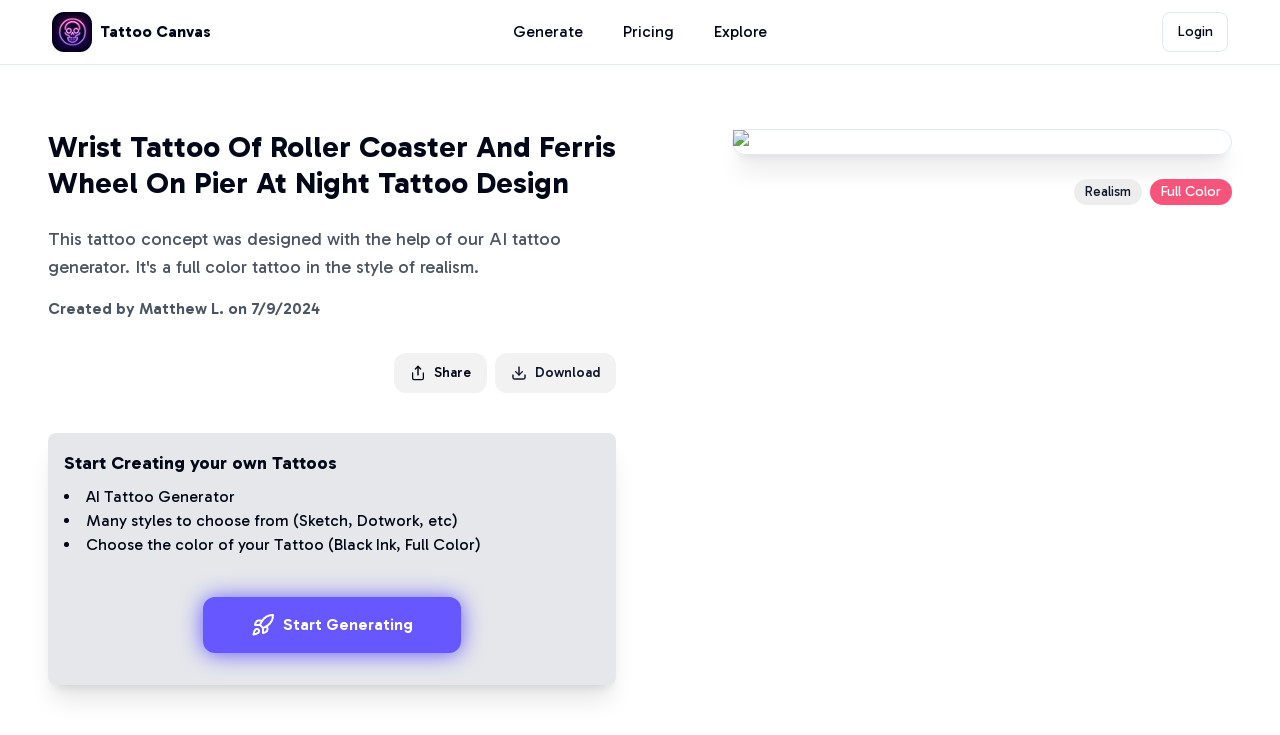

--- FILE ---
content_type: text/html; charset=utf-8
request_url: https://www.tattoocanvas.com/styles/realism/wrist-tattoo-of-roller-coaster-and-ferris-wheel/1634
body_size: 12183
content:
<!DOCTYPE html><html lang="en"><head><meta charSet="utf-8"/><meta name="viewport" content="width=device-width, initial-scale=1"/><link rel="preload" as="image" href="/api/image?uuid=ffec95fd-6089-4be4-b34d-7b7da4af2fc3" fetchPriority="high"/><link rel="stylesheet" href="/_next/static/css/1260031864ceeafa.css" data-precedence="next"/><link rel="stylesheet" href="/_next/static/css/acb5febc2eabd32e.css" data-precedence="next"/><link rel="preload" as="script" fetchPriority="low" href="/_next/static/chunks/webpack-94e3835ba3ce6a06.js"/><script src="/_next/static/chunks/fd9d1056-6ee41a858b8d3d67.js" async=""></script><script src="/_next/static/chunks/117-075a3b32cf73315e.js" async=""></script><script src="/_next/static/chunks/main-app-2dcde4753ea0d175.js" async=""></script><script src="/_next/static/chunks/aaea2bcf-1c173a46c856deb9.js" async=""></script><script src="/_next/static/chunks/972-17ed939c9c7acf4f.js" async=""></script><script src="/_next/static/chunks/878-05cb42754da104b5.js" async=""></script><script src="/_next/static/chunks/811-a83dff496c6c3a35.js" async=""></script><script src="/_next/static/chunks/764-2610a737f58df4a4.js" async=""></script><script src="/_next/static/chunks/64-1d2253ec8e93fcbe.js" async=""></script><script src="/_next/static/chunks/501-ca11c914a29d6341.js" async=""></script><script src="/_next/static/chunks/561-2bc323c4d4f7ce53.js" async=""></script><script src="/_next/static/chunks/908-c5fb76b8f7512fea.js" async=""></script><script src="/_next/static/chunks/594-726da7d586d0fae9.js" async=""></script><script src="/_next/static/chunks/app/(platform)/layout-def3e2c4a4d0717d.js" async=""></script><script src="/_next/static/chunks/532-7d0d4fa4f88487ac.js" async=""></script><script src="/_next/static/chunks/3-6e7681bbc5db7c20.js" async=""></script><script src="/_next/static/chunks/375-ea1cf931477739a6.js" async=""></script><script src="/_next/static/chunks/app/(platform)/styles/%5B...slug%5D/page-4c811b4864634f72.js" async=""></script><script src="/_next/static/chunks/app/layout-61c31f9be1e73758.js" async=""></script><meta name="theme-color" media="(prefers-color-scheme: light)" content="#FFF"/><meta name="theme-color" media="(prefers-color-scheme: dark)" content="#FFF"/><title>Realism &quot;Wrist Tattoo Of Roller Coas&quot; Tattoo Design | TattooCanvas.com</title><meta name="description" content="Create a unique Realism tattoo design like this Wrist Tattoo Of Roller Coas with our AI-powered tattoo generator"/><link rel="author" href="https://patrickws.com"/><meta name="author" content="Patrick Stevens"/><link rel="manifest" href="https://www.tattoocanvas.com/favicon/site.webmanifest" crossorigin="use-credentials"/><meta name="keywords" content="tattoo ideas,tattoo,tattoos,tattoo design ideas,tattoo design,hand tattoo,arm tattoo ideas,Tattoo design tool,AI tattoo generator,sketch tattoo,Custom tattoo generator,Personalized tattoo creations,Tattoo design AI platform,Digital tattoo artist,Unique tattoo ideas,Online tattoo design tool,Tattoo inspiration generator,Create tattoos online,Virtual tattoo designer,AI-generated tattoo styles,Custom color tattoos online,Interactive tattoo design tool,Tattoo style selector AI"/><meta name="creator" content="patrickws.com"/><link rel="canonical" href="https://www.tattoocanvas.com/styles/realism/wrist-tattoo-of-roller-coaster-and-ferris-wheel/1634"/><meta property="og:title" content="Realism &quot;Wrist Tattoo Of Roller Coas&quot; Tattoo Design"/><meta property="og:description" content="Create a unique Realism tattoo design like this Wrist Tattoo Of Roller Coas with our AI-powered tattoo generator"/><meta property="og:url" content="https://www.tattoocanvas.com/styles/realism/wrist-tattoo-of-roller-coaster-and-ferris-wheel/1634"/><meta property="og:image" content="https://hrnnuarplbececqfvymv.supabase.co/storage/v1/object/public/tattoo-images/generated-images/ffec95fd-6089-4be4-b34d-7b7da4af2fc3.png"/><meta property="og:type" content="website"/><meta name="twitter:card" content="summary_large_image"/><meta name="twitter:title" content="Realism &quot;Wrist Tattoo Of Roller Coas&quot; Tattoo Design"/><meta name="twitter:description" content="Create a unique Realism tattoo design like this Wrist Tattoo Of Roller Coas with our AI-powered tattoo generator"/><meta name="twitter:image" content="https://hrnnuarplbececqfvymv.supabase.co/storage/v1/object/public/tattoo-images/generated-images/ffec95fd-6089-4be4-b34d-7b7da4af2fc3.png"/><link rel="shortcut icon" href="/favicon/favicon-16x16.png"/><link rel="icon" href="/favicon/favicon.ico"/><link rel="apple-touch-icon" href="/favicon/apple-touch-icon.png"/><meta name="next-size-adjust"/><script src="/_next/static/chunks/polyfills-42372ed130431b0a.js" noModule=""></script></head><body class="__className_2d3e63"><main class="flex-1"><div class="flex min-h-screen flex-col "><div style="position:fixed;z-index:9999;top:16px;left:16px;right:16px;bottom:16px;pointer-events:none"></div><header class="sticky top-0 z-40 bg-background px-3 sm:px-5 border-b"><div class="sm:container flex h-16 items-center justify-between py-6"><div class="flex justify-start items-center flex-1"><a class="flex items-center space-x-2" href="/"><img alt="Tattoo Canvas app icon" loading="lazy" width="40" height="40" decoding="async" data-nimg="1" class="rounded-xl" style="color:transparent" srcSet="/_next/image?url=%2Ficons%2Ftattoocanvas-icon.png&amp;w=48&amp;q=75 1x, /_next/image?url=%2Ficons%2Ftattoocanvas-icon.png&amp;w=96&amp;q=75 2x" src="/_next/image?url=%2Ficons%2Ftattoocanvas-icon.png&amp;w=96&amp;q=75"/><span class="hidden font-bold sm:inline-block ">Tattoo Canvas</span></a></div><nav class="flex-1 hidden md:flex justify-center space-x-5 min-w-max lg:space-x-10"><a class="text-md hover:text-primary cursor-pointer text-foreground" href="/generate">Generate</a><a class="text-md hover:text-primary cursor-pointer text-foreground" href="/pricing">Pricing</a><a class="text-md hover:text-primary cursor-pointer text-foreground" href="/explore">Explore</a></nav><div class="flex justify-end items-center flex-1"><div class="flex justify-end flex-1 space-x-8"><div class="flex grow justify-end flex-wrap items-center"><button class="inline-flex items-center justify-center ring-offset-background transition-colors focus-visible:outline-none focus-visible:ring-2 focus-visible:ring-ring focus-visible:ring-offset-2 disabled:pointer-events-none disabled:opacity-50 border border-input text-sm hover:bg-accent hover:text-accent-foreground h-10 w-10 px-8 bg-white font-normal rounded-lg whitespace-nowrap">Login</button></div></div><button type="button" aria-haspopup="dialog" aria-expanded="false" aria-controls="radix-:Rbefcq:" data-state="closed" class="ml-3 md:hidden"><svg xmlns="http://www.w3.org/2000/svg" width="24" height="24" viewBox="0 0 24 24" fill="none" stroke="currentColor" stroke-width="2" stroke-linecap="round" stroke-linejoin="round" class="lucide lucide-menu "><line x1="4" x2="20" y1="12" y2="12"></line><line x1="4" x2="20" y1="6" y2="6"></line><line x1="4" x2="20" y1="18" y2="18"></line></svg></button></div></div></header><div class="sm:container mx-auto h-full w-full pb-20"><div class="mx-auto flex flex-col md:grid md:grid-cols-4 gap-4 py-4 md:py-16 h-full"><div class="md:col-span-2 px-4"><h1 class="text-3xl font-bold">Wrist Tattoo Of Roller Coaster And Ferris Wheel On Pier At Night Tattoo Design</h1><p class="mt-6 mb-4 text-lg text-gray-600">This tattoo concept was designed with the help of our AI tattoo generator. It&#x27;s a<!-- --> <!-- -->full color<!-- --> tattoo in the style of <!-- -->realism<!-- -->.</p><p class="mt-2 mb-4 text-md font-semibold text-gray-600">Created by <!-- -->Matthew L.<!-- --> on <!-- -->7/9/2024</p><div class="flex justify-end w-full mt-8 space-x-2"><button type="button" id="radix-:R64qfnnifcq:" aria-haspopup="menu" aria-expanded="false" data-state="closed" class="py-2 flex items-center font-medium text-sm px-4 bg-base-200 rounded-xl hover:bg-gray-200"><svg xmlns="http://www.w3.org/2000/svg" width="24" height="24" viewBox="0 0 24 24" fill="none" stroke="currentColor" stroke-width="2" stroke-linecap="round" stroke-linejoin="round" class="lucide lucide-share w-4 h-4 mr-2"><path d="M4 12v8a2 2 0 0 0 2 2h12a2 2 0 0 0 2-2v-8"></path><polyline points="16 6 12 2 8 6"></polyline><line x1="12" x2="12" y1="2" y2="15"></line></svg>Share</button><button class="inline-flex items-center justify-center text-sm font-medium ring-offset-background transition-colors focus-visible:outline-none focus-visible:ring-2 focus-visible:ring-ring focus-visible:ring-offset-2 disabled:pointer-events-none disabled:opacity-50 text-secondary-foreground h-10 px-4 py-2 bg-base-200 rounded-xl hover:bg-gray-200" type="button"><svg xmlns="http://www.w3.org/2000/svg" width="24" height="24" viewBox="0 0 24 24" fill="none" stroke="currentColor" stroke-width="2" stroke-linecap="round" stroke-linejoin="round" class="lucide lucide-download w-4 h-4 mr-2"><path d="M21 15v4a2 2 0 0 1-2 2H5a2 2 0 0 1-2-2v-4"></path><polyline points="7 10 12 15 17 10"></polyline><line x1="12" x2="12" y1="15" y2="3"></line></svg>Download</button></div><div class="hidden md:block mt-10 p-4 bg-gray-200 rounded-lg shadow-xl"><p class="font-bold text-lg">Start Creating your own Tattoos</p><ul class="mt-2 list-disc list-inside"><li>AI Tattoo Generator</li><li>Many styles to choose from (<!-- -->Sketch<!-- -->, <!-- -->Dotwork<!-- -->, etc)</li><li>Choose the color of your Tattoo (<!-- -->Black Ink<!-- -->, <!-- -->Full Color<!-- -->)</li></ul><a class="mt-10 mb-4 flex justify-center" href="/generate"><button class="inline-flex items-center justify-center ring-offset-background transition-colors focus-visible:outline-none focus-visible:ring-2 focus-visible:ring-ring focus-visible:ring-offset-2 disabled:pointer-events-none disabled:opacity-50 bg-[#6658fe] shadow-xl text-white font-semibold text-base focus:outline-none hover:bg-[#7e73fb] button_btnBrandAnimated__Sj3tz h-14 rounded-xl px-12"><svg xmlns="http://www.w3.org/2000/svg" width="24" height="24" viewBox="0 0 24 24" fill="none" stroke="currentColor" stroke-width="2" stroke-linecap="round" stroke-linejoin="round" class="lucide lucide-rocket w-6 h-6 mr-2"><path d="M4.5 16.5c-1.5 1.26-2 5-2 5s3.74-.5 5-2c.71-.84.7-2.13-.09-2.91a2.18 2.18 0 0 0-2.91-.09z"></path><path d="m12 15-3-3a22 22 0 0 1 2-3.95A12.88 12.88 0 0 1 22 2c0 2.72-.78 7.5-6 11a22.35 22.35 0 0 1-4 2z"></path><path d="M9 12H4s.55-3.03 2-4c1.62-1.08 5 0 5 0"></path><path d="M12 15v5s3.03-.55 4-2c1.08-1.62 0-5 0-5"></path></svg>Start Generating</button></a></div></div><div class="md:col-span-2 px-4 flex flex-col"><div class="flex-grow"><div class="flex justify-end "><img alt="Wrist Tattoo Of Roller Coaster And Ferris Wheel On Pier At Night" fetchPriority="high" width="500" height="500" decoding="async" data-nimg="1" class="rounded-3xl cursor-pointer object-cover shadow-xl border" style="color:transparent" src="/api/image?uuid=ffec95fd-6089-4be4-b34d-7b7da4af2fc3"/></div><div class="flex justify-center md:justify-end mt-4 space-x-4"><div class="flex flex-wrap md:justify-center gap-4"><div class="space-x-2 py-2"><div class="inline-flex items-center rounded-full border px-2.5 py-0.5 text-xs font-semibold transition-colors focus:outline-none focus:ring-2 focus:ring-ring focus:ring-offset-2 border-transparent bg-secondary text-secondary-foreground hover:bg-secondary/80"><span class="text-sm font-thin">Realism</span></div><div class="inline-flex items-center rounded-full px-2.5 py-0.5 font-semibold transition-colors focus:outline-none focus:ring-2 focus:ring-ring focus:ring-offset-2 border-transparent bg-secondary text-secondary-foreground hover:bg-secondary/80 text-sm border" style="background-color:#f6547a;color:#fff"><span class="text-sm font-thin">Full Color</span></div></div></div></div><div class="md:hidden mt-10 p-4 bg-gray-100 rounded-lg shadow-xl"><p class="font-bold text-lg">Start Creating your own Tattoos</p><ul class="mt-2 list-disc list-inside"><li>AI Tattoo Generator</li><li>Many styles to choose from (<!-- -->Sketch<!-- -->, <!-- -->Dotwork<!-- -->, etc)</li><li>Choose the color of your Tattoo (<!-- -->Black Ink<!-- -->, <!-- -->Full Color<!-- -->)</li></ul><a class="mt-10 mb-4 flex justify-center" href="/generate"><button class="inline-flex items-center justify-center ring-offset-background transition-colors focus-visible:outline-none focus-visible:ring-2 focus-visible:ring-ring focus-visible:ring-offset-2 disabled:pointer-events-none disabled:opacity-50 bg-[#6658fe] shadow-xl text-white font-semibold text-base focus:outline-none hover:bg-[#7e73fb] button_btnBrandAnimated__Sj3tz h-14 rounded-xl px-12"><svg xmlns="http://www.w3.org/2000/svg" width="24" height="24" viewBox="0 0 24 24" fill="none" stroke="currentColor" stroke-width="2" stroke-linecap="round" stroke-linejoin="round" class="lucide lucide-rocket w-6 h-6 mr-2"><path d="M4.5 16.5c-1.5 1.26-2 5-2 5s3.74-.5 5-2c.71-.84.7-2.13-.09-2.91a2.18 2.18 0 0 0-2.91-.09z"></path><path d="m12 15-3-3a22 22 0 0 1 2-3.95A12.88 12.88 0 0 1 22 2c0 2.72-.78 7.5-6 11a22.35 22.35 0 0 1-4 2z"></path><path d="M9 12H4s.55-3.03 2-4c1.62-1.08 5 0 5 0"></path><path d="M12 15v5s3.03-.55 4-2c1.08-1.62 0-5 0-5"></path></svg>Start Generating</button></a></div></div></div></div><div class="px-4 sm:px-0 mt-16"><div class="bg-white rounded-lg border border-gray-200 shadow-sm p-6"><div class="flex items-center gap-2 mb-6"><div class="w-6 h-6 bg-blue-100 rounded flex items-center justify-center"><svg class="w-4 h-4 text-blue-600" fill="none" stroke="currentColor" viewBox="0 0 24 24"><path stroke-linecap="round" stroke-linejoin="round" stroke-width="2" d="M9 12h6m-6 4h6m2 5H7a2 2 0 01-2-2V5a2 2 0 012-2h5.586a1 1 0 01.707.293l5.414 5.414a1 1 0 01.293.707V19a2 2 0 01-2 2z"></path></svg></div><h2 class="text-xl font-bold text-gray-900">Tattoo Design Details</h2></div><div class="grid grid-cols-1 md:grid-cols-2 gap-6"><div class="space-y-4"><div class="flex items-center gap-3"><div class="w-5 h-5 bg-purple-100 rounded flex items-center justify-center"><svg class="w-3 h-3 text-purple-600" fill="currentColor" viewBox="0 0 20 20"><path fill-rule="evenodd" d="M4 3a2 2 0 00-2 2v10a2 2 0 002 2h12a2 2 0 002-2V5a2 2 0 00-2-2H4zm12 12H4l4-8 3 6 2-4 3 6z" clip-rule="evenodd"></path></svg></div><span class="text-gray-700 font-medium">Style:</span><div class="inline-flex items-center rounded-full border px-2.5 py-0.5 text-xs font-semibold transition-colors focus:outline-none focus:ring-2 focus:ring-ring focus:ring-offset-2 border-transparent hover:bg-secondary/80 bg-gray-100 text-gray-800">Realism</div></div><div class="flex items-center gap-3"><div class="w-5 h-5 bg-green-100 rounded flex items-center justify-center"><svg class="w-3 h-3 text-green-600" fill="none" stroke="currentColor" viewBox="0 0 24 24"><path stroke-linecap="round" stroke-linejoin="round" stroke-width="2" d="M7 8h10M7 12h4m1 8l-4-4H5a2 2 0 01-2-2V6a2 2 0 012-2h14a2 2 0 012 2v8a2 2 0 01-2 2h-3l-4 4z"></path></svg></div><span class="text-gray-700 font-medium">Prompt:</span><code class="bg-gray-100 px-2 py-1 rounded text-sm font-mono">&quot;<!-- -->Wrist Tattoo Of Roller Coaster And Ferris Wheel On Pier At Night<!-- -->&quot;</code></div><div class="flex items-center gap-3"><div class="w-5 h-5 bg-blue-100 rounded flex items-center justify-center"><svg class="w-3 h-3 text-blue-600" fill="currentColor" viewBox="0 0 20 20"><path fill-rule="evenodd" d="M3 4a1 1 0 011-1h12a1 1 0 110 2H4a1 1 0 01-1-1zm0 4a1 1 0 011-1h12a1 1 0 110 2H4a1 1 0 01-1-1zm0 4a1 1 0 011-1h12a1 1 0 110 2H4a1 1 0 01-1-1z" clip-rule="evenodd"></path></svg></div><span class="text-gray-700 font-medium">Primary:</span><div class="flex items-center gap-2"><div class="w-4 h-4 rounded border" style="background-color:#f6547a"></div><div class="inline-flex items-center rounded-full border px-2.5 py-0.5 text-xs font-semibold transition-colors focus:outline-none focus:ring-2 focus:ring-ring focus:ring-offset-2 border-transparent hover:bg-secondary/80 bg-gray-100 text-gray-800">Full Color<!-- --> <!-- -->#f6547a</div></div></div><div class="flex items-center gap-3"><div class="w-5 h-5 bg-gray-100 rounded flex items-center justify-center"><svg class="w-3 h-3 text-gray-600" fill="currentColor" viewBox="0 0 20 20"><path fill-rule="evenodd" d="M3 3a1 1 0 000 2v8a2 2 0 002 2h2.586l-1.293 1.293a1 1 0 101.414 1.414L10 15.414l2.293 2.293a1 1 0 001.414-1.414L12.414 15H15a2 2 0 002-2V5a1 1 0 100-2H3zm11.707 4.707a1 1 0 00-1.414-1.414L10 9.586 8.707 8.293a1 1 0 00-1.414 1.414l2 2a1 1 0 001.414 0l4-4z" clip-rule="evenodd"></path></svg></div><span class="text-gray-700 font-medium">Background:</span><div class="flex items-center gap-2"><div class="w-4 h-4 rounded border bg-white border-gray-300"></div><div class="inline-flex items-center rounded-full border px-2.5 py-0.5 text-xs font-semibold transition-colors focus:outline-none focus:ring-2 focus:ring-ring focus:ring-offset-2 border-transparent hover:bg-secondary/80 bg-gray-100 text-gray-800">Pure White #FFFFFF</div></div></div></div><div class="space-y-4"><div class="flex items-center gap-3"><div class="w-5 h-5 bg-orange-100 rounded flex items-center justify-center"><svg class="w-3 h-3 text-orange-600" fill="none" stroke="currentColor" viewBox="0 0 24 24"><path stroke-linecap="round" stroke-linejoin="round" stroke-width="2" d="M16 7a4 4 0 11-8 0 4 4 0 018 0zM12 14a7 7 0 00-7 7h14a7 7 0 00-7-7z"></path></svg></div><span class="text-gray-700 font-medium">Creator:</span><span class="text-gray-900">Matthew L.</span></div><div class="flex items-center gap-3"><div class="w-5 h-5 bg-red-100 rounded flex items-center justify-center"><svg class="w-3 h-3 text-red-600" fill="none" stroke="currentColor" viewBox="0 0 24 24"><path stroke-linecap="round" stroke-linejoin="round" stroke-width="2" d="M8 7V3m8 4V3m-9 8h10M5 21h14a2 2 0 002-2V7a2 2 0 00-2-2H5a2 2 0 00-2 2v12a2 2 0 002 2z"></path></svg></div><span class="text-gray-700 font-medium">Created:</span><span class="text-gray-900">7/9/2024</span></div><div class="flex items-center gap-3"><div class="w-5 h-5 bg-indigo-100 rounded flex items-center justify-center"><svg class="w-3 h-3 text-indigo-600" fill="none" stroke="currentColor" viewBox="0 0 24 24"><path stroke-linecap="round" stroke-linejoin="round" stroke-width="2" d="M9 12h6m-6 4h6m2 5H7a2 2 0 01-2-2V5a2 2 0 012-2h5.586a1 1 0 01.707.293l5.414 5.414a1 1 0 01.293.707V19a2 2 0 01-2 2z"></path></svg></div><span class="text-gray-700 font-medium">Format:</span><span class="text-gray-900">1024x1024px PNG</span></div></div></div><hr class="my-6 border-gray-200"/><div class="flex items-center gap-2 mb-4"><div class="w-6 h-6 bg-yellow-100 rounded flex items-center justify-center"><svg class="w-4 h-4 text-yellow-600" fill="none" stroke="currentColor" viewBox="0 0 24 24"><path stroke-linecap="round" stroke-linejoin="round" stroke-width="2" d="M9.663 17h4.673M12 3v1m6.364 1.636l-.707.707M21 12h-1M4 12H3m3.343-5.657l-.707-.707m2.828 9.9a5 5 0 117.072 0l-.548.547A3.374 3.374 0 0014 18.469V19a2 2 0 11-4 0v-.531c0-.895-.356-1.754-.988-2.386l-.548-.547z"></path></svg></div><h3 class="text-lg font-bold text-gray-900">Usage Ideas</h3></div><div class="grid grid-cols-1 md:grid-cols-2 gap-4"><div class="space-y-2"><div class="flex items-center gap-2"><div class="w-2 h-2 bg-gray-400 rounded-full"></div><span class="text-gray-700">Perfect for arm sleeve tattoos</span></div><div class="flex items-center gap-2"><div class="w-2 h-2 bg-gray-400 rounded-full"></div><span class="text-gray-700">Ideal for back piece designs</span></div><div class="flex items-center gap-2"><div class="w-2 h-2 bg-gray-400 rounded-full"></div><span class="text-gray-700">Works well for chest tattoos</span></div></div><div class="space-y-2"><div class="flex items-center gap-2"><div class="w-2 h-2 bg-gray-400 rounded-full"></div><span class="text-gray-700">Great for leg tattoo designs</span></div><div class="flex items-center gap-2"><div class="w-2 h-2 bg-gray-400 rounded-full"></div><span class="text-gray-700">Suitable for shoulder tattoos</span></div><div class="flex items-center gap-2"><div class="w-2 h-2 bg-gray-400 rounded-full"></div><span class="text-gray-700">Perfect for rib cage tattoos</span></div></div></div><hr class="my-6 border-gray-200"/><div class="flex flex-col sm:flex-row gap-4"><a class="flex-1" href="/explore/realism"><button class="inline-flex rounded-lg items-center ring-offset-background transition-colors focus-visible:outline-none focus-visible:ring-2 focus-visible:ring-ring focus-visible:ring-offset-2 disabled:pointer-events-none disabled:opacity-50 border bg-background font-bold text-sm hover:text-accent-foreground h-10 px-4 py-2 w-full justify-between border-gray-300 hover:bg-gray-50">See more <!-- -->Realism<!-- --> tattoos<svg class="w-4 h-4 ml-2" fill="none" stroke="currentColor" viewBox="0 0 24 24"><path stroke-linecap="round" stroke-linejoin="round" stroke-width="2" d="M9 5l7 7-7 7"></path></svg></button></a><a class="flex-1" href="/explore?color=2"><button class="inline-flex rounded-lg items-center ring-offset-background transition-colors focus-visible:outline-none focus-visible:ring-2 focus-visible:ring-ring focus-visible:ring-offset-2 disabled:pointer-events-none disabled:opacity-50 border bg-background font-bold text-sm hover:text-accent-foreground h-10 px-4 py-2 w-full justify-between border-gray-300 hover:bg-gray-50">See more <!-- -->Full Color<!-- --> tattoos<svg class="w-4 h-4 ml-2" fill="none" stroke="currentColor" viewBox="0 0 24 24"><path stroke-linecap="round" stroke-linejoin="round" stroke-width="2" d="M9 5l7 7-7 7"></path></svg></button></a></div></div></div><div class="px-4 sm:px-0 mt-8"><div class="bg-white rounded-lg border border-gray-200 shadow-sm p-6"><h2 class="text-xl font-bold text-gray-900 mb-4">Design Tips for <!-- -->Realism<!-- --> Tattoos</h2><p class="text-gray-600 mb-6">The <!-- -->Realism<!-- --> style is perfect for creating distinctive tattoos that stand out. This <!-- -->Wrist Tattoo Of Roller Coaster And Ferris Wheel On Pier At Night<!-- --> tattoo demonstrates how effective this style can be when combined with the right color palette of <!-- -->Full Color<!-- --> and Pure White.</p><div class="grid grid-cols-1 md:grid-cols-2 gap-6"><div><h3 class="font-bold text-gray-900 mb-3">Best Practices:</h3><ul class="space-y-2"><li class="flex items-start gap-2"><div class="w-2 h-2 bg-gray-400 rounded-full mt-2"></div><span class="text-gray-700">Maintain consistent visual weight</span></li><li class="flex items-start gap-2"><div class="w-2 h-2 bg-gray-400 rounded-full mt-2"></div><span class="text-gray-700">Use complementary color schemes</span></li><li class="flex items-start gap-2"><div class="w-2 h-2 bg-gray-400 rounded-full mt-2"></div><span class="text-gray-700">Ensure scalability across different sizes</span></li><li class="flex items-start gap-2"><div class="w-2 h-2 bg-gray-400 rounded-full mt-2"></div><span class="text-gray-700">Test readability at small dimensions</span></li></ul></div><div><h3 class="font-bold text-gray-900 mb-3">Technical Considerations:</h3><ul class="space-y-2"><li class="flex items-start gap-2"><div class="w-2 h-2 bg-gray-400 rounded-full mt-2"></div><span class="text-gray-700">Optimize for 1024x1024px resolution</span></li><li class="flex items-start gap-2"><div class="w-2 h-2 bg-gray-400 rounded-full mt-2"></div><span class="text-gray-700">Use PNG format for transparency</span></li><li class="flex items-start gap-2"><div class="w-2 h-2 bg-gray-400 rounded-full mt-2"></div><span class="text-gray-700">Consider skin tone compatibility</span></li><li class="flex items-start gap-2"><div class="w-2 h-2 bg-gray-400 rounded-full mt-2"></div><span class="text-gray-700">Test across different body placements</span></li></ul></div></div></div></div><div class="px-4 sm:px-0 mt-8"><div class="bg-white rounded-lg border border-gray-200 shadow-sm p-6"><h2 class="text-xl font-bold text-gray-900 mb-6">Related Tattoo Styles</h2><div class="grid grid-cols-1 sm:grid-cols-2 lg:grid-cols-4 gap-4"><a href="/explore/sketch"><div class="p-4 border border-gray-200 rounded-lg hover:bg-gray-50 transition-colors"><h3 class="font-bold text-gray-900 mb-2">Sketch</h3><p class="text-sm text-gray-600">A loose, expressive style with visible strokes and a hand-drawn feel, emphasizing texture and depth with simple shading</p></div></a><a href="/explore/dotwork"><div class="p-4 border border-gray-200 rounded-lg hover:bg-gray-50 transition-colors"><h3 class="font-bold text-gray-900 mb-2">Dotwork</h3><p class="text-sm text-gray-600">precise dot patterns creating gradients and shadows</p></div></a><a href="/explore/traditional"><div class="p-4 border border-gray-200 rounded-lg hover:bg-gray-50 transition-colors"><h3 class="font-bold text-gray-900 mb-2">Traditional</h3><p class="text-sm text-gray-600">bold outlines with a limited color palette and iconic symbols</p></div></a><a href="/explore/japanese"><div class="p-4 border border-gray-200 rounded-lg hover:bg-gray-50 transition-colors"><h3 class="font-bold text-gray-900 mb-2">Japanese</h3><p class="text-sm text-gray-600">classic motifs and vibrant colors, with flowing composition</p></div></a></div></div></div><div class="px-4 sm:px-0 mt-8 mb-16"><div class="bg-white rounded-lg border border-gray-200 shadow-sm p-6"><h2 class="text-xl font-bold text-gray-900 mb-6">Technical Specifications</h2><div class="grid grid-cols-1 md:grid-cols-3 gap-6"><div><h3 class="font-bold text-gray-900 mb-3">File Information</h3><ul class="space-y-2 text-sm text-gray-700"><li>Format: PNG</li><li>Dimensions: 1024x1024px</li><li>Color Depth: 32-bit RGBA</li></ul></div><div><h3 class="font-bold text-gray-900 mb-3">Color Palette</h3><div class="space-y-2"><div class="flex items-center gap-2"><div class="w-4 h-4 rounded border" style="background-color:#f6547a"></div><span class="text-sm text-gray-700">Primary: <!-- -->#f6547a</span></div><div class="flex items-center gap-2"><div class="w-4 h-4 rounded border bg-white border-gray-300"></div><span class="text-sm text-gray-700">Background: #FFFFFF</span></div></div></div><div><h3 class="font-bold text-gray-900 mb-3">Usage Rights</h3><ul class="space-y-2 text-sm text-gray-700"><li class="flex items-center gap-2"><svg class="w-4 h-4 text-green-600" fill="currentColor" viewBox="0 0 20 20"><path fill-rule="evenodd" d="M16.707 5.293a1 1 0 010 1.414l-8 8a1 1 0 01-1.414 0l-4-4a1 1 0 011.414-1.414L8 12.586l7.293-7.293a1 1 0 011.414 0z" clip-rule="evenodd"></path></svg>Personal use</li><li class="flex items-center gap-2"><svg class="w-4 h-4 text-green-600" fill="currentColor" viewBox="0 0 20 20"><path fill-rule="evenodd" d="M16.707 5.293a1 1 0 010 1.414l-8 8a1 1 0 01-1.414 0l-4-4a1 1 0 011.414-1.414L8 12.586l7.293-7.293a1 1 0 011.414 0z" clip-rule="evenodd"></path></svg>Commercial use</li><li class="flex items-center gap-2"><svg class="w-4 h-4 text-green-600" fill="currentColor" viewBox="0 0 20 20"><path fill-rule="evenodd" d="M16.707 5.293a1 1 0 010 1.414l-8 8a1 1 0 01-1.414 0l-4-4a1 1 0 011.414-1.414L8 12.586l7.293-7.293a1 1 0 011.414 0z" clip-rule="evenodd"></path></svg>Modify and distribute</li></ul></div></div></div></div></div><footer class="mt-auto border-t bg-gray-200 text-black"><div class="mx-auto w-full max-w-screen-xl py-6 md:py-8"><div class="px-4 md:px-0 md:flex md:justify-center"><div class="grid grid-cols-1 md:grid-cols-4 gap-8 md:space-x-16"><div class="space-y-3"><a class="flex items-center space-x-2" href="/"><img alt="Tattoo Canvas app icon" loading="lazy" width="60" height="60" decoding="async" data-nimg="1" class="rounded-xl" style="color:transparent" srcSet="/_next/image?url=%2Ficons%2Ftattoocanvas-icon.png&amp;w=64&amp;q=75 1x, /_next/image?url=%2Ficons%2Ftattoocanvas-icon.png&amp;w=128&amp;q=75 2x" src="/_next/image?url=%2Ficons%2Ftattoocanvas-icon.png&amp;w=128&amp;q=75"/><span class="hidden font-bold sm:inline-block ">Tattoo Canvas</span></a><div class="text-sm">© <!-- -->2026<!-- --> <a class="hover:underline" href="/">Tattoo Canvas</a><br/>All Rights Reserved.<br/> Created by<!-- --> <a href="https://patrickws.com" target="_blank" rel="noopener noreferrer" class="hover:underline">PatrickWS</a></div><div class="flex space-x-4"><a href="mailto:contact@patrickws.com" target="_blank" rel="noopener noreferrer" class="flex items-center justify-center w-8 h-8 rounded-full bg-gray-700 text-white hover:bg-gray-600"><svg xmlns="http://www.w3.org/2000/svg" width="16" height="16" viewBox="0 0 24 24" fill="none" stroke="currentColor" stroke-width="2" stroke-linecap="round" stroke-linejoin="round" class="lucide lucide-mail "><rect width="20" height="16" x="2" y="4" rx="2"></rect><path d="m22 7-8.97 5.7a1.94 1.94 0 0 1-2.06 0L2 7"></path></svg></a><a href="https://www.instagram.com/tattoocanvasapp/" target="_blank" rel="noopener noreferrer" class="flex items-center justify-center w-8 h-8 rounded-full bg-gray-700 text-white hover:bg-gray-600"><img alt="Tattoo Canvas instagram account" loading="lazy" width="20" height="20" decoding="async" data-nimg="1" class="rounded-xl" style="color:transparent" srcSet="/_next/image?url=%2Fimages%2Finstagram-logo.png&amp;w=32&amp;q=75 1x, /_next/image?url=%2Fimages%2Finstagram-logo.png&amp;w=48&amp;q=75 2x" src="/_next/image?url=%2Fimages%2Finstagram-logo.png&amp;w=48&amp;q=75"/></a><a href="https://www.pinterest.com/tattoocanvasapp" target="_blank" rel="noopener noreferrer" class="flex items-center justify-center w-8 h-8 rounded-full bg-gray-700 text-white hover:bg-gray-600"><img alt="Tattoo Canvas pinterest account" loading="lazy" width="20" height="20" decoding="async" data-nimg="1" class="rounded-xl" style="color:transparent" srcSet="/_next/image?url=%2Fimages%2Fpinterest-logo.png&amp;w=32&amp;q=75 1x, /_next/image?url=%2Fimages%2Fpinterest-logo.png&amp;w=48&amp;q=75 2x" src="/_next/image?url=%2Fimages%2Fpinterest-logo.png&amp;w=48&amp;q=75"/></a></div></div><div><h2 class="mb-4 text-md font-bold uppercase">Policies</h2><ul class="space-y-2"><li><a class="hover:underline" href="/terms-of-service">Terms</a></li><li><a class="hover:underline" href="/privacy-policy">Privacy</a></li><li><a class="hover:underline" href="/refund-policy">Refund Policy</a></li></ul></div><div><h2 class="mb-4 text-md font-bold uppercase">Getting Started</h2><ul class="space-y-2"><li><a class="hover:underline" href="/generate">Start Generating</a></li><li><a class="hover:underline" href="/explore">Explore Tattoos</a></li><li><a class="hover:underline" href="/pricing">Pricing</a></li><li><a class="hover:underline" href="/blog">Blog</a></li><li><a class="hover:underline" href="/sitemap">Sitemap</a></li></ul></div></div></div></div></footer></div></main><script src="/_next/static/chunks/webpack-94e3835ba3ce6a06.js" async=""></script><script>(self.__next_f=self.__next_f||[]).push([0]);self.__next_f.push([2,null])</script><script>self.__next_f.push([1,"1:HL[\"/_next/static/media/48d80869c8866503-s.p.woff2\",\"font\",{\"crossOrigin\":\"\",\"type\":\"font/woff2\"}]\n2:HL[\"/_next/static/css/1260031864ceeafa.css\",\"style\"]\n3:HL[\"/_next/static/css/acb5febc2eabd32e.css\",\"style\"]\n"])</script><script>self.__next_f.push([1,"4:I[2846,[],\"\"]\n7:I[4707,[],\"\"]\n9:I[6423,[],\"\"]\na:I[3125,[\"218\",\"static/chunks/aaea2bcf-1c173a46c856deb9.js\",\"972\",\"static/chunks/972-17ed939c9c7acf4f.js\",\"878\",\"static/chunks/878-05cb42754da104b5.js\",\"811\",\"static/chunks/811-a83dff496c6c3a35.js\",\"764\",\"static/chunks/764-2610a737f58df4a4.js\",\"64\",\"static/chunks/64-1d2253ec8e93fcbe.js\",\"501\",\"static/chunks/501-ca11c914a29d6341.js\",\"561\",\"static/chunks/561-2bc323c4d4f7ce53.js\",\"908\",\"static/chunks/908-c5fb76b8f7512fea.js\",\"594\",\"static/chunks/594-726da7d586d0fae9.js\",\"297\",\"static/chunks/app/(platform)/layout-def3e2c4a4d0717d.js\"],\"ModalProvider\"]\nb:I[9064,[\"218\",\"static/chunks/aaea2bcf-1c173a46c856deb9.js\",\"972\",\"static/chunks/972-17ed939c9c7acf4f.js\",\"878\",\"static/chunks/878-05cb42754da104b5.js\",\"811\",\"static/chunks/811-a83dff496c6c3a35.js\",\"764\",\"static/chunks/764-2610a737f58df4a4.js\",\"64\",\"static/chunks/64-1d2253ec8e93fcbe.js\",\"501\",\"static/chunks/501-ca11c914a29d6341.js\",\"561\",\"static/chunks/561-2bc323c4d4f7ce53.js\",\"908\",\"static/chunks/908-c5fb76b8f7512fea.js\",\"594\",\"static/chunks/594-726da7d586d0fae9.js\",\"297\",\"static/chunks/app/(platform)/layout-def3e2c4a4d0717d.js\"],\"Toaster\"]\nd:I[2972,[\"218\",\"static/chunks/aaea2bcf-1c173a46c856deb9.js\",\"972\",\"static/chunks/972-17ed939c9c7acf4f.js\",\"878\",\"static/chunks/878-05cb42754da104b5.js\",\"811\",\"static/chunks/811-a83dff496c6c3a35.js\",\"764\",\"static/chunks/764-2610a737f58df4a4.js\",\"64\",\"static/chunks/64-1d2253ec8e93fcbe.js\",\"532\",\"static/chunks/532-7d0d4fa4f88487ac.js\",\"501\",\"static/chunks/501-ca11c914a29d6341.js\",\"908\",\"static/chunks/908-c5fb76b8f7512fea.js\",\"3\",\"static/chunks/3-6e7681bbc5db7c20.js\",\"375\",\"static/chunks/375-ea1cf931477739a6.js\",\"703\",\"static/chunks/app/(platform)/styles/%5B...slug%5D/page-4c811b4864634f72.js\"],\"\"]\ne:I[5878,[\"218\",\"static/chunks/aaea2bcf-1c173a46c856deb9.js\",\"972\",\"static/chunks/972-17ed939c9c7acf4f.js\",\"878\",\"static/chunks/878-05cb42754da104b5.js\",\"811\",\"static/chunks/811-a83dff496c6c3a35.js\",\"764\",\"static/chunks/764-2610a737f58df4a4.js\",\"64\",\"static/chunks/64-1d2253ec8e93fcbe.js\",\"532"])</script><script>self.__next_f.push([1,"\",\"static/chunks/532-7d0d4fa4f88487ac.js\",\"501\",\"static/chunks/501-ca11c914a29d6341.js\",\"908\",\"static/chunks/908-c5fb76b8f7512fea.js\",\"3\",\"static/chunks/3-6e7681bbc5db7c20.js\",\"375\",\"static/chunks/375-ea1cf931477739a6.js\",\"703\",\"static/chunks/app/(platform)/styles/%5B...slug%5D/page-4c811b4864634f72.js\"],\"Image\"]\n13:I[8291,[\"185\",\"static/chunks/app/layout-61c31f9be1e73758.js\"],\"Analytics\"]\n15:I[1060,[],\"\"]\n8:[\"slug\",\"realism/wrist-tattoo-of-roller-coaster-and-ferris-wheel/1634\",\"c\"]\nf:{\"fontFamily\":\"system-ui,\\\"Segoe UI\\\",Roboto,Helvetica,Arial,sans-serif,\\\"Apple Color Emoji\\\",\\\"Segoe UI Emoji\\\"\",\"height\":\"100vh\",\"textAlign\":\"center\",\"display\":\"flex\",\"flexDirection\":\"column\",\"alignItems\":\"center\",\"justifyContent\":\"center\"}\n10:{\"display\":\"inline-block\",\"margin\":\"0 20px 0 0\",\"padding\":\"0 23px 0 0\",\"fontSize\":24,\"fontWeight\":500,\"verticalAlign\":\"top\",\"lineHeight\":\"49px\"}\n11:{\"display\":\"inline-block\"}\n12:{\"fontSize\":14,\"fontWeight\":400,\"lineHeight\":\"49px\",\"margin\":0}\n16:[]\n"])</script><script>self.__next_f.push([1,"0:[\"$\",\"$L4\",null,{\"buildId\":\"8C1ThQa5qA9QwesBB7b2E\",\"assetPrefix\":\"\",\"urlParts\":[\"\",\"styles\",\"realism\",\"wrist-tattoo-of-roller-coaster-and-ferris-wheel\",\"1634\"],\"initialTree\":[\"\",{\"children\":[\"(platform)\",{\"children\":[\"styles\",{\"children\":[[\"slug\",\"realism/wrist-tattoo-of-roller-coaster-and-ferris-wheel/1634\",\"c\"],{\"children\":[\"__PAGE__\",{}]}]}]}]},\"$undefined\",\"$undefined\",true],\"initialSeedData\":[\"\",{\"children\":[\"(platform)\",{\"children\":[\"styles\",{\"children\":[[\"slug\",\"realism/wrist-tattoo-of-roller-coaster-and-ferris-wheel/1634\",\"c\"],{\"children\":[\"__PAGE__\",{},[[\"$L5\",\"$L6\",null],null],null]},[null,[\"$\",\"$L7\",null,{\"parallelRouterKey\":\"children\",\"segmentPath\":[\"children\",\"(platform)\",\"children\",\"styles\",\"children\",\"$8\",\"children\"],\"error\":\"$undefined\",\"errorStyles\":\"$undefined\",\"errorScripts\":\"$undefined\",\"template\":[\"$\",\"$L9\",null,{}],\"templateStyles\":\"$undefined\",\"templateScripts\":\"$undefined\",\"notFound\":\"$undefined\",\"notFoundStyles\":\"$undefined\"}]],null]},[null,[\"$\",\"$L7\",null,{\"parallelRouterKey\":\"children\",\"segmentPath\":[\"children\",\"(platform)\",\"children\",\"styles\",\"children\"],\"error\":\"$undefined\",\"errorStyles\":\"$undefined\",\"errorScripts\":\"$undefined\",\"template\":[\"$\",\"$L9\",null,{}],\"templateStyles\":\"$undefined\",\"templateScripts\":\"$undefined\",\"notFound\":\"$undefined\",\"notFoundStyles\":\"$undefined\"}]],null]},[[[[\"$\",\"link\",\"0\",{\"rel\":\"stylesheet\",\"href\":\"/_next/static/css/acb5febc2eabd32e.css\",\"precedence\":\"next\",\"crossOrigin\":\"$undefined\"}]],[\"$\",\"div\",null,{\"className\":\"flex min-h-screen flex-col \",\"children\":[[\"$\",\"$La\",null,{}],[\"$\",\"$Lb\",null,{\"position\":\"bottom-right\"}],\"$Lc\",[\"$\",\"$L7\",null,{\"parallelRouterKey\":\"children\",\"segmentPath\":[\"children\",\"(platform)\",\"children\"],\"error\":\"$undefined\",\"errorStyles\":\"$undefined\",\"errorScripts\":\"$undefined\",\"template\":[\"$\",\"$L9\",null,{}],\"templateStyles\":\"$undefined\",\"templateScripts\":\"$undefined\",\"notFound\":[[\"$\",\"title\",null,{\"children\":\"404: This page could not be found.\"}],[\"$\",\"div\",null,{\"style\":{\"fontFamily\":\"system-ui,\\\"Segoe UI\\\",Roboto,Helvetica,Arial,sans-serif,\\\"Apple Color Emoji\\\",\\\"Segoe UI Emoji\\\"\",\"height\":\"100vh\",\"textAlign\":\"center\",\"display\":\"flex\",\"flexDirection\":\"column\",\"alignItems\":\"center\",\"justifyContent\":\"center\"},\"children\":[\"$\",\"div\",null,{\"children\":[[\"$\",\"style\",null,{\"dangerouslySetInnerHTML\":{\"__html\":\"body{color:#000;background:#fff;margin:0}.next-error-h1{border-right:1px solid rgba(0,0,0,.3)}@media (prefers-color-scheme:dark){body{color:#fff;background:#000}.next-error-h1{border-right:1px solid rgba(255,255,255,.3)}}\"}}],[\"$\",\"h1\",null,{\"className\":\"next-error-h1\",\"style\":{\"display\":\"inline-block\",\"margin\":\"0 20px 0 0\",\"padding\":\"0 23px 0 0\",\"fontSize\":24,\"fontWeight\":500,\"verticalAlign\":\"top\",\"lineHeight\":\"49px\"},\"children\":\"404\"}],[\"$\",\"div\",null,{\"style\":{\"display\":\"inline-block\"},\"children\":[\"$\",\"h2\",null,{\"style\":{\"fontSize\":14,\"fontWeight\":400,\"lineHeight\":\"49px\",\"margin\":0},\"children\":\"This page could not be found.\"}]}]]}]}]],\"notFoundStyles\":[]}],[\"$\",\"footer\",null,{\"className\":\"mt-auto border-t bg-gray-200 text-black\",\"children\":[\"$\",\"div\",null,{\"className\":\"mx-auto w-full max-w-screen-xl py-6 md:py-8\",\"children\":[\"$\",\"div\",null,{\"className\":\"px-4 md:px-0 md:flex md:justify-center\",\"children\":[\"$\",\"div\",null,{\"className\":\"grid grid-cols-1 md:grid-cols-4 gap-8 md:space-x-16\",\"children\":[[\"$\",\"div\",null,{\"className\":\"space-y-3\",\"children\":[[\"$\",\"$Ld\",null,{\"href\":\"/\",\"className\":\"flex items-center space-x-2\",\"children\":[[\"$\",\"$Le\",null,{\"src\":\"/icons/tattoocanvas-icon.png\",\"alt\":\"Tattoo Canvas app icon\",\"className\":\"rounded-xl\",\"height\":60,\"width\":60}],[\"$\",\"span\",null,{\"className\":\"hidden font-bold sm:inline-block \",\"children\":\"Tattoo Canvas\"}]]}],[\"$\",\"div\",null,{\"className\":\"text-sm\",\"children\":[\"© \",2026,\" \",[\"$\",\"$Ld\",null,{\"href\":\"/\",\"className\":\"hover:underline\",\"children\":\"Tattoo Canvas\"}],[\"$\",\"br\",null,{}],\"All Rights Reserved.\",[\"$\",\"br\",null,{}],\" Created by\",\" \",[\"$\",\"a\",null,{\"href\":\"https://patrickws.com\",\"target\":\"_blank\",\"rel\":\"noopener noreferrer\",\"className\":\"hover:underline\",\"children\":\"PatrickWS\"}]]}],[\"$\",\"div\",null,{\"className\":\"flex space-x-4\",\"children\":[[\"$\",\"a\",null,{\"href\":\"mailto:contact@patrickws.com\",\"target\":\"_blank\",\"rel\":\"noopener noreferrer\",\"className\":\"flex items-center justify-center w-8 h-8 rounded-full bg-gray-700 text-white hover:bg-gray-600\",\"children\":[\"$\",\"svg\",null,{\"xmlns\":\"http://www.w3.org/2000/svg\",\"width\":16,\"height\":16,\"viewBox\":\"0 0 24 24\",\"fill\":\"none\",\"stroke\":\"currentColor\",\"strokeWidth\":2,\"strokeLinecap\":\"round\",\"strokeLinejoin\":\"round\",\"className\":\"lucide lucide-mail \",\"children\":[[\"$\",\"rect\",\"18n3k1\",{\"width\":\"20\",\"height\":\"16\",\"x\":\"2\",\"y\":\"4\",\"rx\":\"2\"}],[\"$\",\"path\",\"1ocrg3\",{\"d\":\"m22 7-8.97 5.7a1.94 1.94 0 0 1-2.06 0L2 7\"}],\"$undefined\"]}]}],[\"$\",\"a\",null,{\"href\":\"https://www.instagram.com/tattoocanvasapp/\",\"target\":\"_blank\",\"rel\":\"noopener noreferrer\",\"className\":\"flex items-center justify-center w-8 h-8 rounded-full bg-gray-700 text-white hover:bg-gray-600\",\"children\":[\"$\",\"$Le\",null,{\"src\":\"/images/instagram-logo.png\",\"alt\":\"Tattoo Canvas instagram account\",\"className\":\"rounded-xl\",\"height\":20,\"width\":20}]}],[\"$\",\"a\",null,{\"href\":\"https://www.pinterest.com/tattoocanvasapp\",\"target\":\"_blank\",\"rel\":\"noopener noreferrer\",\"className\":\"flex items-center justify-center w-8 h-8 rounded-full bg-gray-700 text-white hover:bg-gray-600\",\"children\":[\"$\",\"$Le\",null,{\"src\":\"/images/pinterest-logo.png\",\"alt\":\"Tattoo Canvas pinterest account\",\"className\":\"rounded-xl\",\"height\":20,\"width\":20}]}]]}]]}],[\"$\",\"div\",null,{\"children\":[[\"$\",\"h2\",null,{\"className\":\"mb-4 text-md font-bold uppercase\",\"children\":\"Policies\"}],[\"$\",\"ul\",null,{\"className\":\"space-y-2\",\"children\":[[\"$\",\"li\",\"Terms\",{\"children\":[\"$\",\"$Ld\",null,{\"href\":\"/terms-of-service\",\"className\":\"hover:underline\",\"children\":\"Terms\"}]}],[\"$\",\"li\",\"Privacy\",{\"children\":[\"$\",\"$Ld\",null,{\"href\":\"/privacy-policy\",\"className\":\"hover:underline\",\"children\":\"Privacy\"}]}],[\"$\",\"li\",\"Refund Policy\",{\"children\":[\"$\",\"$Ld\",null,{\"href\":\"/refund-policy\",\"className\":\"hover:underline\",\"children\":\"Refund Policy\"}]}]]}]]}],[\"$\",\"div\",null,{\"children\":[[\"$\",\"h2\",null,{\"className\":\"mb-4 text-md font-bold uppercase\",\"children\":\"Getting Started\"}],[\"$\",\"ul\",null,{\"className\":\"space-y-2\",\"children\":[[\"$\",\"li\",null,{\"children\":[\"$\",\"$Ld\",null,{\"href\":\"/generate\",\"className\":\"hover:underline\",\"children\":\"Start Generating\"}]}],[\"$\",\"li\",null,{\"children\":[\"$\",\"$Ld\",null,{\"href\":\"/explore\",\"className\":\"hover:underline\",\"children\":\"Explore Tattoos\"}]}],[\"$\",\"li\",null,{\"children\":[\"$\",\"$Ld\",null,{\"href\":\"/pricing\",\"className\":\"hover:underline\",\"children\":\"Pricing\"}]}],[\"$\",\"li\",null,{\"children\":[\"$\",\"$Ld\",null,{\"href\":\"/blog\",\"className\":\"hover:underline\",\"children\":\"Blog\"}]}],[\"$\",\"li\",null,{\"children\":[\"$\",\"$Ld\",null,{\"href\":\"/sitemap\",\"className\":\"hover:underline\",\"children\":\"Sitemap\"}]}]]}]]}]]}]}]}]}]]}]],null],null]},[[[[\"$\",\"link\",\"0\",{\"rel\":\"stylesheet\",\"href\":\"/_next/static/css/1260031864ceeafa.css\",\"precedence\":\"next\",\"crossOrigin\":\"$undefined\"}]],[\"$\",\"html\",null,{\"lang\":\"en\",\"children\":[\"$\",\"body\",null,{\"className\":\"__className_2d3e63\",\"children\":[[\"$\",\"main\",null,{\"className\":\"flex-1\",\"children\":[\"$\",\"$L7\",null,{\"parallelRouterKey\":\"children\",\"segmentPath\":[\"children\"],\"error\":\"$undefined\",\"errorStyles\":\"$undefined\",\"errorScripts\":\"$undefined\",\"template\":[\"$\",\"$L9\",null,{}],\"templateStyles\":\"$undefined\",\"templateScripts\":\"$undefined\",\"notFound\":[[\"$\",\"title\",null,{\"children\":\"404: This page could not be found.\"}],[\"$\",\"div\",null,{\"style\":\"$f\",\"children\":[\"$\",\"div\",null,{\"children\":[[\"$\",\"style\",null,{\"dangerouslySetInnerHTML\":{\"__html\":\"body{color:#000;background:#fff;margin:0}.next-error-h1{border-right:1px solid rgba(0,0,0,.3)}@media (prefers-color-scheme:dark){body{color:#fff;background:#000}.next-error-h1{border-right:1px solid rgba(255,255,255,.3)}}\"}}],[\"$\",\"h1\",null,{\"className\":\"next-error-h1\",\"style\":\"$10\",\"children\":\"404\"}],[\"$\",\"div\",null,{\"style\":\"$11\",\"children\":[\"$\",\"h2\",null,{\"style\":\"$12\",\"children\":\"This page could not be found.\"}]}]]}]}]],\"notFoundStyles\":[]}]}],[\"$\",\"$L13\",null,{}]]}]}]],null],null],\"couldBeIntercepted\":false,\"initialHead\":[null,\"$L14\"],\"globalErrorComponent\":\"$15\",\"missingSlots\":\"$W16\"}]\n"])</script><script>self.__next_f.push([1,"17:I[3073,[\"218\",\"static/chunks/aaea2bcf-1c173a46c856deb9.js\",\"972\",\"static/chunks/972-17ed939c9c7acf4f.js\",\"878\",\"static/chunks/878-05cb42754da104b5.js\",\"811\",\"static/chunks/811-a83dff496c6c3a35.js\",\"764\",\"static/chunks/764-2610a737f58df4a4.js\",\"64\",\"static/chunks/64-1d2253ec8e93fcbe.js\",\"501\",\"static/chunks/501-ca11c914a29d6341.js\",\"561\",\"static/chunks/561-2bc323c4d4f7ce53.js\",\"908\",\"static/chunks/908-c5fb76b8f7512fea.js\",\"594\",\"static/chunks/594-726da7d586d0fae9.js\",\"297\",\"static/chunks/app/(platform)/layout-def3e2c4a4d0717d.js\"],\"NavItems\"]\n18:I[9453,[\"218\",\"static/chunks/aaea2bcf-1c173a46c856deb9.js\",\"972\",\"static/chunks/972-17ed939c9c7acf4f.js\",\"878\",\"static/chunks/878-05cb42754da104b5.js\",\"811\",\"static/chunks/811-a83dff496c6c3a35.js\",\"764\",\"static/chunks/764-2610a737f58df4a4.js\",\"64\",\"static/chunks/64-1d2253ec8e93fcbe.js\",\"501\",\"static/chunks/501-ca11c914a29d6341.js\",\"561\",\"static/chunks/561-2bc323c4d4f7ce53.js\",\"908\",\"static/chunks/908-c5fb76b8f7512fea.js\",\"594\",\"static/chunks/594-726da7d586d0fae9.js\",\"297\",\"static/chunks/app/(platform)/layout-def3e2c4a4d0717d.js\"],\"LoginButton\"]\n19:I[7211,[\"218\",\"static/chunks/aaea2bcf-1c173a46c856deb9.js\",\"972\",\"static/chunks/972-17ed939c9c7acf4f.js\",\"878\",\"static/chunks/878-05cb42754da104b5.js\",\"811\",\"static/chunks/811-a83dff496c6c3a35.js\",\"764\",\"static/chunks/764-2610a737f58df4a4.js\",\"64\",\"static/chunks/64-1d2253ec8e93fcbe.js\",\"501\",\"static/chunks/501-ca11c914a29d6341.js\",\"561\",\"static/chunks/561-2bc323c4d4f7ce53.js\",\"908\",\"static/chunks/908-c5fb76b8f7512fea.js\",\"594\",\"static/chunks/594-726da7d586d0fae9.js\",\"297\",\"static/chunks/app/(platform)/layout-def3e2c4a4d0717d.js\"],\"MobileNav\"]\n1b:{\"title\":\"Generate\",\"href\":\"/generate\",\"loginRequired\":false}\n1c:{\"title\":\"My Designs\",\"href\":\"/my-designs\",\"loginRequired\":true}\n1d:{\"title\":\"Pricing\",\"href\":\"/pricing\",\"loginRequired\":false}\n1e:{\"title\":\"Explore\",\"href\":\"/explore\",\"loginRequired\":false}\n1a:[\"$1b\",\"$1c\",\"$1d\",\"$1e\"]\nc:[\"$\",\"header\",null,{\"className\":\"sticky top-0 z-40 bg-background px-3 sm:px-5 border-b\",\"children\":[\""])</script><script>self.__next_f.push([1,"$\",\"div\",null,{\"className\":\"sm:container flex h-16 items-center justify-between py-6\",\"children\":[[\"$\",\"div\",null,{\"className\":\"flex justify-start items-center flex-1\",\"children\":[\"$\",\"$Ld\",null,{\"href\":\"/\",\"className\":\"flex items-center space-x-2\",\"children\":[[\"$\",\"$Le\",null,{\"src\":\"/icons/tattoocanvas-icon.png\",\"alt\":\"Tattoo Canvas app icon\",\"className\":\"rounded-xl\",\"height\":40,\"width\":40}],[\"$\",\"span\",null,{\"className\":\"hidden font-bold sm:inline-block \",\"children\":\"Tattoo Canvas\"}]]}]}],[\"$\",\"$L17\",null,{\"items\":[{\"title\":\"Generate\",\"href\":\"/generate\",\"loginRequired\":false},{\"title\":\"My Designs\",\"href\":\"/my-designs\",\"loginRequired\":true},{\"title\":\"Pricing\",\"href\":\"/pricing\",\"loginRequired\":false},{\"title\":\"Explore\",\"href\":\"/explore\",\"loginRequired\":false}],\"isLoggedIn\":false}],[\"$\",\"div\",null,{\"className\":\"flex justify-end items-center flex-1\",\"children\":[[\"$\",\"div\",null,{\"className\":\"flex justify-end flex-1 space-x-8\",\"children\":[\"$\",\"div\",null,{\"className\":\"flex grow justify-end flex-wrap items-center\",\"children\":[\"$\",\"$L18\",null,{}]}]}],[\"$\",\"$L19\",null,{\"items\":\"$1a\",\"isLoggedIn\":false}]]}]]}]}]\n"])</script><script>self.__next_f.push([1,"14:[[\"$\",\"meta\",\"0\",{\"name\":\"viewport\",\"content\":\"width=device-width, initial-scale=1\"}],[\"$\",\"meta\",\"1\",{\"name\":\"theme-color\",\"media\":\"(prefers-color-scheme: light)\",\"content\":\"#FFF\"}],[\"$\",\"meta\",\"2\",{\"name\":\"theme-color\",\"media\":\"(prefers-color-scheme: dark)\",\"content\":\"#FFF\"}],[\"$\",\"meta\",\"3\",{\"charSet\":\"utf-8\"}],[\"$\",\"title\",\"4\",{\"children\":\"Realism \\\"Wrist Tattoo Of Roller Coas\\\" Tattoo Design | TattooCanvas.com\"}],[\"$\",\"meta\",\"5\",{\"name\":\"description\",\"content\":\"Create a unique Realism tattoo design like this Wrist Tattoo Of Roller Coas with our AI-powered tattoo generator\"}],[\"$\",\"link\",\"6\",{\"rel\":\"author\",\"href\":\"https://patrickws.com\"}],[\"$\",\"meta\",\"7\",{\"name\":\"author\",\"content\":\"Patrick Stevens\"}],[\"$\",\"link\",\"8\",{\"rel\":\"manifest\",\"href\":\"https://www.tattoocanvas.com/favicon/site.webmanifest\",\"crossOrigin\":\"use-credentials\"}],[\"$\",\"meta\",\"9\",{\"name\":\"keywords\",\"content\":\"tattoo ideas,tattoo,tattoos,tattoo design ideas,tattoo design,hand tattoo,arm tattoo ideas,Tattoo design tool,AI tattoo generator,sketch tattoo,Custom tattoo generator,Personalized tattoo creations,Tattoo design AI platform,Digital tattoo artist,Unique tattoo ideas,Online tattoo design tool,Tattoo inspiration generator,Create tattoos online,Virtual tattoo designer,AI-generated tattoo styles,Custom color tattoos online,Interactive tattoo design tool,Tattoo style selector AI\"}],[\"$\",\"meta\",\"10\",{\"name\":\"creator\",\"content\":\"patrickws.com\"}],[\"$\",\"link\",\"11\",{\"rel\":\"canonical\",\"href\":\"https://www.tattoocanvas.com/styles/realism/wrist-tattoo-of-roller-coaster-and-ferris-wheel/1634\"}],[\"$\",\"meta\",\"12\",{\"property\":\"og:title\",\"content\":\"Realism \\\"Wrist Tattoo Of Roller Coas\\\" Tattoo Design\"}],[\"$\",\"meta\",\"13\",{\"property\":\"og:description\",\"content\":\"Create a unique Realism tattoo design like this Wrist Tattoo Of Roller Coas with our AI-powered tattoo generator\"}],[\"$\",\"meta\",\"14\",{\"property\":\"og:url\",\"content\":\"https://www.tattoocanvas.com/styles/realism/wrist-tattoo-of-roller-coaster-and-ferris-wheel/1634\"}],[\"$\",\"meta\",\"15\",{\"property\":\"og:image\",\"content\":\"https://hrnnuarplbececqfvymv.supabase.co/storage/v1/object/public/tattoo-images/generated-images/ffec95fd-6089-4be4-b34d-7b7da4af2fc3.png\"}],[\"$\",\"meta\",\"16\",{\"property\":\"og:type\",\"content\":\"website\"}],[\"$\",\"meta\",\"17\",{\"name\":\"twitter:card\",\"content\":\"summary_large_image\"}],[\"$\",\"meta\",\"18\",{\"name\":\"twitter:title\",\"content\":\"Realism \\\"Wrist Tattoo Of Roller Coas\\\" Tattoo Design\"}],[\"$\",\"meta\",\"19\",{\"name\":\"twitter:description\",\"content\":\"Create a unique Realism tattoo design like this Wrist Tattoo Of Roller Coas with our AI-powered tattoo generator\"}],[\"$\",\"meta\",\"20\",{\"name\":\"twitter:image\",\"content\":\"https://hrnnuarplbececqfvymv.supabase.co/storage/v1/object/public/tattoo-images/generated-images/ffec95fd-6089-4be4-b34d-7b7da4af2fc3.png\"}],[\"$\",\"link\",\"21\",{\"rel\":\"shortcut icon\",\"href\":\"/favicon/favicon-16x16.png\"}],[\"$\",\"link\",\"22\",{\"rel\":\"icon\",\"href\":\"/favicon/favicon.ico\"}],[\"$\",\"link\",\"23\",{\"rel\":\"apple-touch-icon\",\"href\":\"/favicon/apple-touch-icon.png\"}],[\"$\",\"meta\",\"24\",{\"name\":\"next-size-adjust\"}]]\n"])</script><script>self.__next_f.push([1,"5:null\n"])</script><script>self.__next_f.push([1,"1f:I[8003,[\"218\",\"static/chunks/aaea2bcf-1c173a46c856deb9.js\",\"972\",\"static/chunks/972-17ed939c9c7acf4f.js\",\"878\",\"static/chunks/878-05cb42754da104b5.js\",\"811\",\"static/chunks/811-a83dff496c6c3a35.js\",\"764\",\"static/chunks/764-2610a737f58df4a4.js\",\"64\",\"static/chunks/64-1d2253ec8e93fcbe.js\",\"532\",\"static/chunks/532-7d0d4fa4f88487ac.js\",\"501\",\"static/chunks/501-ca11c914a29d6341.js\",\"908\",\"static/chunks/908-c5fb76b8f7512fea.js\",\"3\",\"static/chunks/3-6e7681bbc5db7c20.js\",\"375\",\"static/chunks/375-ea1cf931477739a6.js\",\"703\",\"static/chunks/app/(platform)/styles/%5B...slug%5D/page-4c811b4864634f72.js\"],\"\"]\n20:I[2441,[\"218\",\"static/chunks/aaea2bcf-1c173a46c856deb9.js\",\"972\",\"static/chunks/972-17ed939c9c7acf4f.js\",\"878\",\"static/chunks/878-05cb42754da104b5.js\",\"811\",\"static/chunks/811-a83dff496c6c3a35.js\",\"764\",\"static/chunks/764-2610a737f58df4a4.js\",\"64\",\"static/chunks/64-1d2253ec8e93fcbe.js\",\"532\",\"static/chunks/532-7d0d4fa4f88487ac.js\",\"501\",\"static/chunks/501-ca11c914a29d6341.js\",\"908\",\"static/chunks/908-c5fb76b8f7512fea.js\",\"3\",\"static/chunks/3-6e7681bbc5db7c20.js\",\"375\",\"static/chunks/375-ea1cf931477739a6.js\",\"703\",\"static/chunks/app/(platform)/styles/%5B...slug%5D/page-4c811b4864634f72.js\"],\"ShareButton\"]\n21:I[3592,[\"218\",\"static/chunks/aaea2bcf-1c173a46c856deb9.js\",\"972\",\"static/chunks/972-17ed939c9c7acf4f.js\",\"878\",\"static/chunks/878-05cb42754da104b5.js\",\"811\",\"static/chunks/811-a83dff496c6c3a35.js\",\"764\",\"static/chunks/764-2610a737f58df4a4.js\",\"64\",\"static/chunks/64-1d2253ec8e93fcbe.js\",\"532\",\"static/chunks/532-7d0d4fa4f88487ac.js\",\"501\",\"static/chunks/501-ca11c914a29d6341.js\",\"908\",\"static/chunks/908-c5fb76b8f7512fea.js\",\"3\",\"static/chunks/3-6e7681bbc5db7c20.js\",\"375\",\"static/chunks/375-ea1cf931477739a6.js\",\"703\",\"static/chunks/app/(platform)/styles/%5B...slug%5D/page-4c811b4864634f72.js\"],\"DownloadButton\"]\n22:{\"id\":\"ffec95fd-6089-4be4-b34d-7b7da4af2fc3\",\"prompt\":\"I NEED to test how the tool works with extremely simple prompts. DO NOT add any detail, just use it AS-IS: A realism style vibrant, full colors on white "])</script><script>self.__next_f.push([1,"background tattoo design featuring Wrist tattoo of roller coaster and Ferris wheel on pier at night in the style of a stencil, The style should be realism style with lifelike imagery with a focus on detail and realism. The design should be suitable for a vertical orientation and be both simple and evocative. The design should be on a pure white background that covers the whole image.\",\"created_at\":\"2024-07-09T23:05:37.761099+00:00\",\"user_id\":\"aa4a96c7-9e62-470c-b00c-7d06d1e10c06\",\"base_prompt\":\"Wrist Tattoo Of Roller Coaster And Ferris Wheel On Pier At Night\",\"styleId\":3,\"primaryColorId\":2,\"hide_explore\":false,\"social_post\":false,\"url\":\"https://hrnnuarplbececqfvymv.supabase.co/storage/v1/object/public/tattoo-images/generated-images/ffec95fd-6089-4be4-b34d-7b7da4af2fc3.png\"}\n"])</script><script>self.__next_f.push([1,"6:[[\"$\",\"$L1f\",null,{\"id\":\"schema-markup\",\"type\":\"application/ld+json\",\"dangerouslySetInnerHTML\":{\"__html\":\"{\\\"@context\\\":\\\"https://schema.org\\\",\\\"@type\\\":\\\"ImageObject\\\",\\\"name\\\":\\\"Wrist Tattoo Of Roller Coaster And Ferris Wheel On Pier At Night Tattoo Design\\\",\\\"description\\\":\\\"Realism Wrist Tattoo Of Roller Coaster And Ferris Wheel On Pier At Night tattoo design\\\",\\\"contentUrl\\\":\\\"https://hrnnuarplbececqfvymv.supabase.co/storage/v1/object/public/tattoo-images/generated-images/ffec95fd-6089-4be4-b34d-7b7da4af2fc3.png\\\",\\\"width\\\":\\\"400\\\",\\\"height\\\":\\\"400\\\"}\"}}],[\"$\",\"div\",null,{\"className\":\"sm:container mx-auto h-full w-full pb-20\",\"children\":[[\"$\",\"div\",null,{\"className\":\"mx-auto flex flex-col md:grid md:grid-cols-4 gap-4 py-4 md:py-16 h-full\",\"children\":[[\"$\",\"div\",null,{\"className\":\"md:col-span-2 px-4\",\"children\":[[\"$\",\"h1\",null,{\"className\":\"text-3xl font-bold\",\"children\":\"Wrist Tattoo Of Roller Coaster And Ferris Wheel On Pier At Night Tattoo Design\"}],[\"$\",\"p\",null,{\"className\":\"mt-6 mb-4 text-lg text-gray-600\",\"children\":[\"This tattoo concept was designed with the help of our AI tattoo generator. It's a\",\" \",\"full color\",\" tattoo in the style of \",\"realism\",\".\"]}],[\"$\",\"p\",null,{\"className\":\"mt-2 mb-4 text-md font-semibold text-gray-600\",\"children\":[\"Created by \",\"Matthew L.\",\" on \",\"7/9/2024\"]}],[\"$\",\"div\",null,{\"className\":\"flex justify-end w-full mt-8 space-x-2\",\"children\":[[\"$\",\"$L20\",null,{\"image\":{\"id\":\"ffec95fd-6089-4be4-b34d-7b7da4af2fc3\",\"prompt\":\"I NEED to test how the tool works with extremely simple prompts. DO NOT add any detail, just use it AS-IS: A realism style vibrant, full colors on white background tattoo design featuring Wrist tattoo of roller coaster and Ferris wheel on pier at night in the style of a stencil, The style should be realism style with lifelike imagery with a focus on detail and realism. The design should be suitable for a vertical orientation and be both simple and evocative. The design should be on a pure white background that covers the whole image.\",\"created_at\":\"2024-07-09T23:05:37.761099+00:00\",\"user_id\":\"aa4a96c7-9e62-470c-b00c-7d06d1e10c06\",\"base_prompt\":\"Wrist Tattoo Of Roller Coaster And Ferris Wheel On Pier At Night\",\"styleId\":3,\"primaryColorId\":2,\"hide_explore\":false,\"social_post\":false,\"url\":\"https://hrnnuarplbececqfvymv.supabase.co/storage/v1/object/public/tattoo-images/generated-images/ffec95fd-6089-4be4-b34d-7b7da4af2fc3.png\"}}],[\"$\",\"$L21\",null,{\"image\":\"$22\"}]]}],[\"$\",\"div\",null,{\"className\":\"hidden md:block mt-10 p-4 bg-gray-200 rounded-lg shadow-xl\",\"children\":[[\"$\",\"p\",null,{\"className\":\"font-bold text-lg\",\"children\":\"Start Creating your own Tattoos\"}],[\"$\",\"ul\",null,{\"className\":\"mt-2 list-disc list-inside\",\"children\":[[\"$\",\"li\",null,{\"children\":\"AI Tattoo Generator\"}],[\"$\",\"li\",null,{\"children\":[\"Many styles to choose from (\",\"Sketch\",\", \",\"Dotwork\",\", etc)\"]}],[\"$\",\"li\",null,{\"children\":[\"Choose the color of your Tattoo (\",\"Black Ink\",\", \",\"Full Color\",\")\"]}]]}],[\"$\",\"$Ld\",null,{\"href\":\"/generate\",\"className\":\"mt-10 mb-4 flex justify-center\",\"children\":[\"$\",\"button\",null,{\"className\":\"inline-flex items-center justify-center ring-offset-background transition-colors focus-visible:outline-none focus-visible:ring-2 focus-visible:ring-ring focus-visible:ring-offset-2 disabled:pointer-events-none disabled:opacity-50 bg-[#6658fe] shadow-xl text-white font-semibold text-base focus:outline-none hover:bg-[#7e73fb] button_btnBrandAnimated__Sj3tz h-14 rounded-xl px-12\",\"children\":[[\"$\",\"svg\",null,{\"xmlns\":\"http://www.w3.org/2000/svg\",\"width\":24,\"height\":24,\"viewBox\":\"0 0 24 24\",\"fill\":\"none\",\"stroke\":\"currentColor\",\"strokeWidth\":2,\"strokeLinecap\":\"round\",\"strokeLinejoin\":\"round\",\"className\":\"lucide lucide-rocket w-6 h-6 mr-2\",\"children\":[[\"$\",\"path\",\"m3kijz\",{\"d\":\"M4.5 16.5c-1.5 1.26-2 5-2 5s3.74-.5 5-2c.71-.84.7-2.13-.09-2.91a2.18 2.18 0 0 0-2.91-.09z\"}],[\"$\",\"path\",\"1fmvmk\",{\"d\":\"m12 15-3-3a22 22 0 0 1 2-3.95A12.88 12.88 0 0 1 22 2c0 2.72-.78 7.5-6 11a22.35 22.35 0 0 1-4 2z\"}],[\"$\",\"path\",\"1f8sc4\",{\"d\":\"M9 12H4s.55-3.03 2-4c1.62-1.08 5 0 5 0\"}],[\"$\",\"path\",\"qeys4\",{\"d\":\"M12 15v5s3.03-.55 4-2c1.08-1.62 0-5 0-5\"}],\"$undefined\"]}],\"Start Generating\"]}]}]]}]]}],[\"$\",\"div\",null,{\"className\":\"md:col-span-2 px-4 flex flex-col\",\"children\":[\"$\",\"div\",null,{\"className\":\"flex-grow\",\"children\":[[\"$\",\"div\",null,{\"className\":\"flex justify-end \",\"children\":[\"$\",\"$Le\",null,{\"width\":500,\"height\":500,\"className\":\"rounded-3xl cursor-pointer object-cover shadow-xl border\",\"alt\":\"Wrist Tattoo Of Roller Coaster And Ferris Wheel On Pier At Night\",\"src\":\"/api/image?uuid=ffec95fd-6089-4be4-b34d-7b7da4af2fc3\",\"unoptimized\":true,\"priority\":true}]}],[\"$\",\"div\",null,{\"className\":\"flex justify-center md:justify-end mt-4 space-x-4\",\"children\":[\"$\",\"div\",null,{\"className\":\"flex flex-wrap md:justify-center gap-4\",\"children\":[\"$\",\"div\",null,{\"className\":\"space-x-2 py-2\",\"children\":[[\"$\",\"div\",null,{\"className\":\"inline-flex items-center rounded-full border px-2.5 py-0.5 text-xs font-semibold transition-colors focus:outline-none focus:ring-2 focus:ring-ring focus:ring-offset-2 border-transparent bg-secondary text-secondary-foreground hover:bg-secondary/80\",\"children\":[\"$\",\"span\",null,{\"className\":\"text-sm font-thin\",\"children\":\"Realism\"}]}],[\"$\",\"div\",null,{\"className\":\"inline-flex items-center rounded-full px-2.5 py-0.5 font-semibold transition-colors focus:outline-none focus:ring-2 focus:ring-ring focus:ring-offset-2 border-transparent bg-secondary text-secondary-foreground hover:bg-secondary/80 text-sm border\",\"style\":{\"backgroundColor\":\"#f6547a\",\"color\":\"#fff\"},\"children\":[\"$\",\"span\",null,{\"className\":\"text-sm font-thin\",\"children\":\"Full Color\"}]}]]}]}]}],[\"$\",\"div\",null,{\"className\":\"md:hidden mt-10 p-4 bg-gray-100 rounded-lg shadow-xl\",\"children\":[[\"$\",\"p\",null,{\"className\":\"font-bold text-lg\",\"children\":\"Start Creating your own Tattoos\"}],[\"$\",\"ul\",null,{\"className\":\"mt-2 list-disc list-inside\",\"children\":[[\"$\",\"li\",null,{\"children\":\"AI Tattoo Generator\"}],[\"$\",\"li\",null,{\"children\":[\"Many styles to choose from (\",\"Sketch\",\", \",\"Dotwork\",\", etc)\"]}],[\"$\",\"li\",null,{\"children\":[\"Choose the color of your Tattoo (\",\"Black Ink\",\", \",\"Full Color\",\")\"]}]]}],[\"$\",\"$Ld\",null,{\"href\":\"/generate\",\"className\":\"mt-10 mb-4 flex justify-center\",\"children\":[\"$\",\"button\",null,{\"className\":\"inline-flex items-center justify-center ring-offset-background transition-colors focus-visible:outline-none focus-visible:ring-2 focus-visible:ring-ring focus-visible:ring-offset-2 disabled:pointer-events-none disabled:opacity-50 bg-[#6658fe] shadow-xl text-white font-semibold text-base focus:outline-none hover:bg-[#7e73fb] button_btnBrandAnimated__Sj3tz h-14 rounded-xl px-12\",\"children\":[[\"$\",\"svg\",null,{\"xmlns\":\"http://www.w3.org/2000/svg\",\"width\":24,\"height\":24,\"viewBox\":\"0 0 24 24\",\"fill\":\"none\",\"stroke\":\"currentColor\",\"strokeWidth\":2,\"strokeLinecap\":\"round\",\"strokeLinejoin\":\"round\",\"className\":\"lucide lucide-rocket w-6 h-6 mr-2\",\"children\":[[\"$\",\"path\",\"m3kijz\",{\"d\":\"M4.5 16.5c-1.5 1.26-2 5-2 5s3.74-.5 5-2c.71-.84.7-2.13-.09-2.91a2.18 2.18 0 0 0-2.91-.09z\"}],[\"$\",\"path\",\"1fmvmk\",{\"d\":\"m12 15-3-3a22 22 0 0 1 2-3.95A12.88 12.88 0 0 1 22 2c0 2.72-.78 7.5-6 11a22.35 22.35 0 0 1-4 2z\"}],[\"$\",\"path\",\"1f8sc4\",{\"d\":\"M9 12H4s.55-3.03 2-4c1.62-1.08 5 0 5 0\"}],[\"$\",\"path\",\"qeys4\",{\"d\":\"M12 15v5s3.03-.55 4-2c1.08-1.62 0-5 0-5\"}],\"$undefined\"]}],\"Start Generating\"]}]}]]}]]}]}]]}],[\"$\",\"div\",null,{\"className\":\"px-4 sm:px-0 mt-16\",\"children\":[\"$\",\"div\",null,{\"className\":\"bg-white rounded-lg border border-gray-200 shadow-sm p-6\",\"children\":[[\"$\",\"div\",null,{\"className\":\"flex items-center gap-2 mb-6\",\"children\":[[\"$\",\"div\",null,{\"className\":\"w-6 h-6 bg-blue-100 rounded flex items-center justify-center\",\"children\":[\"$\",\"svg\",null,{\"className\":\"w-4 h-4 text-blue-600\",\"fill\":\"none\",\"stroke\":\"currentColor\",\"viewBox\":\"0 0 24 24\",\"children\":[\"$\",\"path\",null,{\"strokeLinecap\":\"round\",\"strokeLinejoin\":\"round\",\"strokeWidth\":2,\"d\":\"M9 12h6m-6 4h6m2 5H7a2 2 0 01-2-2V5a2 2 0 012-2h5.586a1 1 0 01.707.293l5.414 5.414a1 1 0 01.293.707V19a2 2 0 01-2 2z\"}]}]}],[\"$\",\"h2\",null,{\"className\":\"text-xl font-bold text-gray-900\",\"children\":\"Tattoo Design Details\"}]]}],[\"$\",\"div\",null,{\"className\":\"grid grid-cols-1 md:grid-cols-2 gap-6\",\"children\":[[\"$\",\"div\",null,{\"className\":\"space-y-4\",\"children\":[[\"$\",\"div\",null,{\"className\":\"flex items-center gap-3\",\"children\":[[\"$\",\"div\",null,{\"className\":\"w-5 h-5 bg-purple-100 rounded flex items-center justify-center\",\"children\":[\"$\",\"svg\",null,{\"className\":\"w-3 h-3 text-purple-600\",\"fill\":\"currentColor\",\"viewBox\":\"0 0 20 20\",\"children\":[\"$\",\"path\",null,{\"fillRule\":\"evenodd\",\"d\":\"M4 3a2 2 0 00-2 2v10a2 2 0 002 2h12a2 2 0 002-2V5a2 2 0 00-2-2H4zm12 12H4l4-8 3 6 2-4 3 6z\",\"clipRule\":\"evenodd\"}]}]}],[\"$\",\"span\",null,{\"className\":\"text-gray-700 font-medium\",\"children\":\"Style:\"}],[\"$\",\"div\",null,{\"className\":\"inline-flex items-center rounded-full border px-2.5 py-0.5 text-xs font-semibold transition-colors focus:outline-none focus:ring-2 focus:ring-ring focus:ring-offset-2 border-transparent hover:bg-secondary/80 bg-gray-100 text-gray-800\",\"children\":\"Realism\"}]]}],[\"$\",\"div\",null,{\"className\":\"flex items-center gap-3\",\"children\":[[\"$\",\"div\",null,{\"className\":\"w-5 h-5 bg-green-100 rounded flex items-center justify-center\",\"children\":[\"$\",\"svg\",null,{\"className\":\"w-3 h-3 text-green-600\",\"fill\":\"none\",\"stroke\":\"currentColor\",\"viewBox\":\"0 0 24 24\",\"children\":[\"$\",\"path\",null,{\"strokeLinecap\":\"round\",\"strokeLinejoin\":\"round\",\"strokeWidth\":2,\"d\":\"M7 8h10M7 12h4m1 8l-4-4H5a2 2 0 01-2-2V6a2 2 0 012-2h14a2 2 0 012 2v8a2 2 0 01-2 2h-3l-4 4z\"}]}]}],[\"$\",\"span\",null,{\"className\":\"text-gray-700 font-medium\",\"children\":\"Prompt:\"}],[\"$\",\"code\",null,{\"className\":\"bg-gray-100 px-2 py-1 rounded text-sm font-mono\",\"children\":[\"\\\"\",\"Wrist Tattoo Of Roller Coaster And Ferris Wheel On Pier At Night\",\"\\\"\"]}]]}],[\"$\",\"div\",null,{\"className\":\"flex items-center gap-3\",\"children\":[[\"$\",\"div\",null,{\"className\":\"w-5 h-5 bg-blue-100 rounded flex items-center justify-center\",\"children\":[\"$\",\"svg\",null,{\"className\":\"w-3 h-3 text-blue-600\",\"fill\":\"currentColor\",\"viewBox\":\"0 0 20 20\",\"children\":[\"$\",\"path\",null,{\"fillRule\":\"evenodd\",\"d\":\"M3 4a1 1 0 011-1h12a1 1 0 110 2H4a1 1 0 01-1-1zm0 4a1 1 0 011-1h12a1 1 0 110 2H4a1 1 0 01-1-1zm0 4a1 1 0 011-1h12a1 1 0 110 2H4a1 1 0 01-1-1z\",\"clipRule\":\"evenodd\"}]}]}],[\"$\",\"span\",null,{\"className\":\"text-gray-700 font-medium\",\"children\":\"Primary:\"}],[\"$\",\"div\",null,{\"className\":\"flex items-center gap-2\",\"children\":[[\"$\",\"div\",null,{\"className\":\"w-4 h-4 rounded border\",\"style\":{\"backgroundColor\":\"#f6547a\"}}],[\"$\",\"div\",null,{\"className\":\"inline-flex items-center rounded-full border px-2.5 py-0.5 text-xs font-semibold transition-colors focus:outline-none focus:ring-2 focus:ring-ring focus:ring-offset-2 border-transparent hover:bg-secondary/80 bg-gray-100 text-gray-800\",\"children\":[\"Full Color\",\" \",\"#f6547a\"]}]]}]]}],[\"$\",\"div\",null,{\"className\":\"flex items-center gap-3\",\"children\":[[\"$\",\"div\",null,{\"className\":\"w-5 h-5 bg-gray-100 rounded flex items-center justify-center\",\"children\":[\"$\",\"svg\",null,{\"className\":\"w-3 h-3 text-gray-600\",\"fill\":\"currentColor\",\"viewBox\":\"0 0 20 20\",\"children\":[\"$\",\"path\",null,{\"fillRule\":\"evenodd\",\"d\":\"M3 3a1 1 0 000 2v8a2 2 0 002 2h2.586l-1.293 1.293a1 1 0 101.414 1.414L10 15.414l2.293 2.293a1 1 0 001.414-1.414L12.414 15H15a2 2 0 002-2V5a1 1 0 100-2H3zm11.707 4.707a1 1 0 00-1.414-1.414L10 9.586 8.707 8.293a1 1 0 00-1.414 1.414l2 2a1 1 0 001.414 0l4-4z\",\"clipRule\":\"evenodd\"}]}]}],[\"$\",\"span\",null,{\"className\":\"text-gray-700 font-medium\",\"children\":\"Background:\"}],[\"$\",\"div\",null,{\"className\":\"flex items-center gap-2\",\"children\":[[\"$\",\"div\",null,{\"className\":\"w-4 h-4 rounded border bg-white border-gray-300\"}],[\"$\",\"div\",null,{\"className\":\"inline-flex items-center rounded-full border px-2.5 py-0.5 text-xs font-semibold transition-colors focus:outline-none focus:ring-2 focus:ring-ring focus:ring-offset-2 border-transparent hover:bg-secondary/80 bg-gray-100 text-gray-800\",\"children\":\"Pure White #FFFFFF\"}]]}]]}]]}],[\"$\",\"div\",null,{\"className\":\"space-y-4\",\"children\":[[\"$\",\"div\",null,{\"className\":\"flex items-center gap-3\",\"children\":[[\"$\",\"div\",null,{\"className\":\"w-5 h-5 bg-orange-100 rounded flex items-center justify-center\",\"children\":[\"$\",\"svg\",null,{\"className\":\"w-3 h-3 text-orange-600\",\"fill\":\"none\",\"stroke\":\"currentColor\",\"viewBox\":\"0 0 24 24\",\"children\":[\"$\",\"path\",null,{\"strokeLinecap\":\"round\",\"strokeLinejoin\":\"round\",\"strokeWidth\":2,\"d\":\"M16 7a4 4 0 11-8 0 4 4 0 018 0zM12 14a7 7 0 00-7 7h14a7 7 0 00-7-7z\"}]}]}],[\"$\",\"span\",null,{\"className\":\"text-gray-700 font-medium\",\"children\":\"Creator:\"}],[\"$\",\"span\",null,{\"className\":\"text-gray-900\",\"children\":\"Matthew L.\"}]]}],[\"$\",\"div\",null,{\"className\":\"flex items-center gap-3\",\"children\":[[\"$\",\"div\",null,{\"className\":\"w-5 h-5 bg-red-100 rounded flex items-center justify-center\",\"children\":[\"$\",\"svg\",null,{\"className\":\"w-3 h-3 text-red-600\",\"fill\":\"none\",\"stroke\":\"currentColor\",\"viewBox\":\"0 0 24 24\",\"children\":[\"$\",\"path\",null,{\"strokeLinecap\":\"round\",\"strokeLinejoin\":\"round\",\"strokeWidth\":2,\"d\":\"M8 7V3m8 4V3m-9 8h10M5 21h14a2 2 0 002-2V7a2 2 0 00-2-2H5a2 2 0 00-2 2v12a2 2 0 002 2z\"}]}]}],[\"$\",\"span\",null,{\"className\":\"text-gray-700 font-medium\",\"children\":\"Created:\"}],[\"$\",\"span\",null,{\"className\":\"text-gray-900\",\"children\":\"7/9/2024\"}]]}],[\"$\",\"div\",null,{\"className\":\"flex items-center gap-3\",\"children\":[[\"$\",\"div\",null,{\"className\":\"w-5 h-5 bg-indigo-100 rounded flex items-center justify-center\",\"children\":[\"$\",\"svg\",null,{\"className\":\"w-3 h-3 text-indigo-600\",\"fill\":\"none\",\"stroke\":\"currentColor\",\"viewBox\":\"0 0 24 24\",\"children\":[\"$\",\"path\",null,{\"strokeLinecap\":\"round\",\"strokeLinejoin\":\"round\",\"strokeWidth\":2,\"d\":\"M9 12h6m-6 4h6m2 5H7a2 2 0 01-2-2V5a2 2 0 012-2h5.586a1 1 0 01.707.293l5.414 5.414a1 1 0 01.293.707V19a2 2 0 01-2 2z\"}]}]}],[\"$\",\"span\",null,{\"className\":\"text-gray-700 font-medium\",\"children\":\"Format:\"}],[\"$\",\"span\",null,{\"className\":\"text-gray-900\",\"children\":\"1024x1024px PNG\"}]]}]]}]]}],[\"$\",\"hr\",null,{\"className\":\"my-6 border-gray-200\"}],[\"$\",\"div\",null,{\"className\":\"flex items-center gap-2 mb-4\",\"children\":[[\"$\",\"div\",null,{\"className\":\"w-6 h-6 bg-yellow-100 rounded flex items-center justify-center\",\"children\":[\"$\",\"svg\",null,{\"className\":\"w-4 h-4 text-yellow-600\",\"fill\":\"none\",\"stroke\":\"currentColor\",\"viewBox\":\"0 0 24 24\",\"children\":[\"$\",\"path\",null,{\"strokeLinecap\":\"round\",\"strokeLinejoin\":\"round\",\"strokeWidth\":2,\"d\":\"M9.663 17h4.673M12 3v1m6.364 1.636l-.707.707M21 12h-1M4 12H3m3.343-5.657l-.707-.707m2.828 9.9a5 5 0 117.072 0l-.548.547A3.374 3.374 0 0014 18.469V19a2 2 0 11-4 0v-.531c0-.895-.356-1.754-.988-2.386l-.548-.547z\"}]}]}],[\"$\",\"h3\",null,{\"className\":\"text-lg font-bold text-gray-900\",\"children\":\"Usage Ideas\"}]]}],[\"$\",\"div\",null,{\"className\":\"grid grid-cols-1 md:grid-cols-2 gap-4\",\"children\":[[\"$\",\"div\",null,{\"className\":\"space-y-2\",\"children\":[[\"$\",\"div\",null,{\"className\":\"flex items-center gap-2\",\"children\":[[\"$\",\"div\",null,{\"className\":\"w-2 h-2 bg-gray-400 rounded-full\"}],[\"$\",\"span\",null,{\"className\":\"text-gray-700\",\"children\":\"Perfect for arm sleeve tattoos\"}]]}],[\"$\",\"div\",null,{\"className\":\"flex items-center gap-2\",\"children\":[[\"$\",\"div\",null,{\"className\":\"w-2 h-2 bg-gray-400 rounded-full\"}],[\"$\",\"span\",null,{\"className\":\"text-gray-700\",\"children\":\"Ideal for back piece designs\"}]]}],[\"$\",\"div\",null,{\"className\":\"flex items-center gap-2\",\"children\":[[\"$\",\"div\",null,{\"className\":\"w-2 h-2 bg-gray-400 rounded-full\"}],[\"$\",\"span\",null,{\"className\":\"text-gray-700\",\"children\":\"Works well for chest tattoos\"}]]}]]}],[\"$\",\"div\",null,{\"className\":\"space-y-2\",\"children\":[[\"$\",\"div\",null,{\"className\":\"flex items-center gap-2\",\"children\":[[\"$\",\"div\",null,{\"className\":\"w-2 h-2 bg-gray-400 rounded-full\"}],[\"$\",\"span\",null,{\"className\":\"text-gray-700\",\"children\":\"Great for leg tattoo designs\"}]]}],[\"$\",\"div\",null,{\"className\":\"flex items-center gap-2\",\"children\":[[\"$\",\"div\",null,{\"className\":\"w-2 h-2 bg-gray-400 rounded-full\"}],[\"$\",\"span\",null,{\"className\":\"text-gray-700\",\"children\":\"Suitable for shoulder tattoos\"}]]}],[\"$\",\"div\",null,{\"className\":\"flex items-center gap-2\",\"children\":[[\"$\",\"div\",null,{\"className\":\"w-2 h-2 bg-gray-400 rounded-full\"}],[\"$\",\"span\",null,{\"className\":\"text-gray-700\",\"children\":\"Perfect for rib cage tattoos\"}]]}]]}]]}],[\"$\",\"hr\",null,{\"className\":\"my-6 border-gray-200\"}],[\"$\",\"div\",null,{\"className\":\"flex flex-col sm:flex-row gap-4\",\"children\":[[\"$\",\"$Ld\",null,{\"href\":\"/explore/realism\",\"className\":\"flex-1\",\"children\":[\"$\",\"button\",null,{\"className\":\"inline-flex rounded-lg items-center ring-offset-background transition-colors focus-visible:outline-none focus-visible:ring-2 focus-visible:ring-ring focus-visible:ring-offset-2 disabled:pointer-events-none disabled:opacity-50 border bg-background font-bold text-sm hover:text-accent-foreground h-10 px-4 py-2 w-full justify-between border-gray-300 hover:bg-gray-50\",\"children\":[\"See more \",\"Realism\",\" tattoos\",[\"$\",\"svg\",null,{\"className\":\"w-4 h-4 ml-2\",\"fill\":\"none\",\"stroke\":\"currentColor\",\"viewBox\":\"0 0 24 24\",\"children\":[\"$\",\"path\",null,{\"strokeLinecap\":\"round\",\"strokeLinejoin\":\"round\",\"strokeWidth\":2,\"d\":\"M9 5l7 7-7 7\"}]}]]}]}],[\"$\",\"$Ld\",null,{\"href\":\"/explore?color=2\",\"className\":\"flex-1\",\"children\":[\"$\",\"button\",null,{\"className\":\"inline-flex rounded-lg items-center ring-offset-background transition-colors focus-visible:outline-none focus-visible:ring-2 focus-visible:ring-ring focus-visible:ring-offset-2 disabled:pointer-events-none disabled:opacity-50 border bg-background font-bold text-sm hover:text-accent-foreground h-10 px-4 py-2 w-full justify-between border-gray-300 hover:bg-gray-50\",\"children\":[\"See more \",\"Full Color\",\" tattoos\",[\"$\",\"svg\",null,{\"className\":\"w-4 h-4 ml-2\",\"fill\":\"none\",\"stroke\":\"currentColor\",\"viewBox\":\"0 0 24 24\",\"children\":[\"$\",\"path\",null,{\"strokeLinecap\":\"round\",\"strokeLinejoin\":\"round\",\"strokeWidth\":2,\"d\":\"M9 5l7 7-7 7\"}]}]]}]}]]}]]}]}],[\"$\",\"div\",null,{\"className\":\"px-4 sm:px-0 mt-8\",\"children\":[\"$\",\"div\",null,{\"className\":\"bg-white rounded-lg border border-gray-200 shadow-sm p-6\",\"children\":[[\"$\",\"h2\",null,{\"className\":\"text-xl font-bold text-gray-900 mb-4\",\"children\":[\"Design Tips for \",\"Realism\",\" Tattoos\"]}],[\"$\",\"p\",null,{\"className\":\"text-gray-600 mb-6\",\"children\":[\"The \",\"Realism\",\" style is perfect for creating distinctive tattoos that stand out. This \",\"Wrist Tattoo Of Roller Coaster And Ferris Wheel On Pier At Night\",\" tattoo demonstrates how effective this style can be when combined with the right color palette of \",\"Full Color\",\" and Pure White.\"]}],[\"$\",\"div\",null,{\"className\":\"grid grid-cols-1 md:grid-cols-2 gap-6\",\"children\":[[\"$\",\"div\",null,{\"children\":[[\"$\",\"h3\",null,{\"className\":\"font-bold text-gray-900 mb-3\",\"children\":\"Best Practices:\"}],[\"$\",\"ul\",null,{\"className\":\"space-y-2\",\"children\":[[\"$\",\"li\",null,{\"className\":\"flex items-start gap-2\",\"children\":[[\"$\",\"div\",null,{\"className\":\"w-2 h-2 bg-gray-400 rounded-full mt-2\"}],[\"$\",\"span\",null,{\"className\":\"text-gray-700\",\"children\":\"Maintain consistent visual weight\"}]]}],[\"$\",\"li\",null,{\"className\":\"flex items-start gap-2\",\"children\":[[\"$\",\"div\",null,{\"className\":\"w-2 h-2 bg-gray-400 rounded-full mt-2\"}],[\"$\",\"span\",null,{\"className\":\"text-gray-700\",\"children\":\"Use complementary color schemes\"}]]}],[\"$\",\"li\",null,{\"className\":\"flex items-start gap-2\",\"children\":[[\"$\",\"div\",null,{\"className\":\"w-2 h-2 bg-gray-400 rounded-full mt-2\"}],[\"$\",\"span\",null,{\"className\":\"text-gray-700\",\"children\":\"Ensure scalability across different sizes\"}]]}],[\"$\",\"li\",null,{\"className\":\"flex items-start gap-2\",\"children\":[[\"$\",\"div\",null,{\"className\":\"w-2 h-2 bg-gray-400 rounded-full mt-2\"}],[\"$\",\"span\",null,{\"className\":\"text-gray-700\",\"children\":\"Test readability at small dimensions\"}]]}]]}]]}],[\"$\",\"div\",null,{\"children\":[[\"$\",\"h3\",null,{\"className\":\"font-bold text-gray-900 mb-3\",\"children\":\"Technical Considerations:\"}],[\"$\",\"ul\",null,{\"className\":\"space-y-2\",\"children\":[[\"$\",\"li\",null,{\"className\":\"flex items-start gap-2\",\"children\":[[\"$\",\"div\",null,{\"className\":\"w-2 h-2 bg-gray-400 rounded-full mt-2\"}],[\"$\",\"span\",null,{\"className\":\"text-gray-700\",\"children\":\"Optimize for 1024x1024px resolution\"}]]}],[\"$\",\"li\",null,{\"className\":\"flex items-start gap-2\",\"children\":[[\"$\",\"div\",null,{\"className\":\"w-2 h-2 bg-gray-400 rounded-full mt-2\"}],[\"$\",\"span\",null,{\"className\":\"text-gray-700\",\"children\":\"Use PNG format for transparency\"}]]}],[\"$\",\"li\",null,{\"className\":\"flex items-start gap-2\",\"children\":[[\"$\",\"div\",null,{\"className\":\"w-2 h-2 bg-gray-400 rounded-full mt-2\"}],[\"$\",\"span\",null,{\"className\":\"text-gray-700\",\"children\":\"Consider skin tone compatibility\"}]]}],[\"$\",\"li\",null,{\"className\":\"flex items-start gap-2\",\"children\":[[\"$\",\"div\",null,{\"className\":\"w-2 h-2 bg-gray-400 rounded-full mt-2\"}],[\"$\",\"span\",null,{\"className\":\"text-gray-700\",\"children\":\"Test across different body placements\"}]]}]]}]]}]]}]]}]}],[\"$\",\"div\",null,{\"className\":\"px-4 sm:px-0 mt-8\",\"children\":[\"$\",\"div\",null,{\"className\":\"bg-white rounded-lg border border-gray-200 shadow-sm p-6\",\"children\":[[\"$\",\"h2\",null,{\"className\":\"text-xl font-bold text-gray-900 mb-6\",\"children\":\"Related Tattoo Styles\"}],[\"$\",\"div\",null,{\"className\":\"grid grid-cols-1 sm:grid-cols-2 lg:grid-cols-4 gap-4\",\"children\":[[\"$\",\"$Ld\",\"1\",{\"href\":\"/explore/sketch\",\"children\":[\"$\",\"div\",null,{\"className\":\"p-4 border border-gray-200 rounded-lg hover:bg-gray-50 transition-colors\",\"children\":[[\"$\",\"h3\",null,{\"className\":\"font-bold text-gray-900 mb-2\",\"children\":\"Sketch\"}],[\"$\",\"p\",null,{\"className\":\"text-sm text-gray-600\",\"children\":\"A loose, expressive style with visible strokes and a hand-drawn feel, emphasizing texture and depth with simple shading\"}]]}]}],[\"$\",\"$Ld\",\"2\",{\"href\":\"/explore/dotwork\",\"children\":[\"$\",\"div\",null,{\"className\":\"p-4 border border-gray-200 rounded-lg hover:bg-gray-50 transition-colors\",\"children\":[[\"$\",\"h3\",null,{\"className\":\"font-bold text-gray-900 mb-2\",\"children\":\"Dotwork\"}],[\"$\",\"p\",null,{\"className\":\"text-sm text-gray-600\",\"children\":\"precise dot patterns creating gradients and shadows\"}]]}]}],[\"$\",\"$Ld\",\"4\",{\"href\":\"/explore/traditional\",\"children\":[\"$\",\"div\",null,{\"className\":\"p-4 border border-gray-200 rounded-lg hover:bg-gray-50 transition-colors\",\"children\":[[\"$\",\"h3\",null,{\"className\":\"font-bold text-gray-900 mb-2\",\"children\":\"Traditional\"}],[\"$\",\"p\",null,{\"className\":\"text-sm text-gray-600\",\"children\":\"bold outlines with a limited color palette and iconic symbols\"}]]}]}],[\"$\",\"$Ld\",\"5\",{\"href\":\"/explore/japanese\",\"children\":[\"$\",\"div\",null,{\"className\":\"p-4 border border-gray-200 rounded-lg hover:bg-gray-50 transition-colors\",\"children\":[[\"$\",\"h3\",null,{\"className\":\"font-bold text-gray-900 mb-2\",\"children\":\"Japanese\"}],[\"$\",\"p\",null,{\"className\":\"text-sm text-gray-600\",\"children\":\"classic motifs and vibrant colors, with flowing composition\"}]]}]}]]}]]}]}],[\"$\",\"div\",null,{\"className\":\"px-4 sm:px-0 mt-8 mb-16\",\"children\":[\"$\",\"div\",null,{\"className\":\"bg-white rounded-lg border border-gray-200 shadow-sm p-6\",\"children\":[[\"$\",\"h2\",null,{\"className\":\"text-xl font-bold text-gray-900 mb-6\",\"children\":\"Technical Specifications\"}],[\"$\",\"div\",null,{\"className\":\"grid grid-cols-1 md:grid-cols-3 gap-6\",\"children\":[[\"$\",\"div\",null,{\"children\":[[\"$\",\"h3\",null,{\"className\":\"font-bold text-gray-900 mb-3\",\"children\":\"File Information\"}],[\"$\",\"ul\",null,{\"className\":\"space-y-2 text-sm text-gray-700\",\"children\":[[\"$\",\"li\",null,{\"children\":\"Format: PNG\"}],[\"$\",\"li\",null,{\"children\":\"Dimensions: 1024x1024px\"}],[\"$\",\"li\",null,{\"children\":\"Color Depth: 32-bit RGBA\"}]]}]]}],[\"$\",\"div\",null,{\"children\":[[\"$\",\"h3\",null,{\"className\":\"font-bold text-gray-900 mb-3\",\"children\":\"Color Palette\"}],[\"$\",\"div\",null,{\"className\":\"space-y-2\",\"children\":[[\"$\",\"div\",null,{\"className\":\"flex items-center gap-2\",\"children\":[[\"$\",\"div\",null,{\"className\":\"w-4 h-4 rounded border\",\"style\":{\"backgroundColor\":\"#f6547a\"}}],[\"$\",\"span\",null,{\"className\":\"text-sm text-gray-700\",\"children\":[\"Primary: \",\"#f6547a\"]}]]}],[\"$\",\"div\",null,{\"className\":\"flex items-center gap-2\",\"children\":[[\"$\",\"div\",null,{\"className\":\"w-4 h-4 rounded border bg-white border-gray-300\"}],[\"$\",\"span\",null,{\"className\":\"text-sm text-gray-700\",\"children\":\"Background: #FFFFFF\"}]]}]]}]]}],[\"$\",\"div\",null,{\"children\":[[\"$\",\"h3\",null,{\"className\":\"font-bold text-gray-900 mb-3\",\"children\":\"Usage Rights\"}],[\"$\",\"ul\",null,{\"className\":\"space-y-2 text-sm text-gray-700\",\"children\":[[\"$\",\"li\",null,{\"className\":\"flex items-center gap-2\",\"children\":[[\"$\",\"svg\",null,{\"className\":\"w-4 h-4 text-green-600\",\"fill\":\"currentColor\",\"viewBox\":\"0 0 20 20\",\"children\":[\"$\",\"path\",null,{\"fillRule\":\"evenodd\",\"d\":\"M16.707 5.293a1 1 0 010 1.414l-8 8a1 1 0 01-1.414 0l-4-4a1 1 0 011.414-1.414L8 12.586l7.293-7.293a1 1 0 011.414 0z\",\"clipRule\":\"evenodd\"}]}],\"Personal use\"]}],[\"$\",\"li\",null,{\"className\":\"flex items-center gap-2\",\"children\":[[\"$\",\"svg\",null,{\"className\":\"w-4 h-4 text-green-600\",\"fill\":\"currentColor\",\"viewBox\":\"0 0 20 20\",\"children\":[\"$\",\"path\",null,{\"fillRule\":\"evenodd\",\"d\":\"M16.707 5.293a1 1 0 010 1.414l-8 8a1 1 0 01-1.414 0l-4-4a1 1 0 011.414-1.414L8 12.586l7.293-7.293a1 1 0 011.414 0z\",\"clipRule\":\"evenodd\"}]}],\"Commercial use\"]}],[\"$\",\"li\",null,{\"className\":\"flex items-center gap-2\",\"children\":[[\"$\",\"svg\",null,{\"className\":\"w-4 h-4 text-green-600\",\"fill\":\"currentColor\",\"viewBox\":\"0 0 20 20\",\"children\":[\"$\",\"path\",null,{\"fillRule\":\"evenodd\",\"d\":\"M16.707 5.293a1 1 0 010 1.414l-8 8a1 1 0 01-1.414 0l-4-4a1 1 0 011.414-1.414L8 12.586l7.293-7.293a1 1 0 011.414 0z\",\"clipRule\":\"evenodd\"}]}],\"Modify and distribute\"]}]]}]]}]]}]]}]}]]}]]\n"])</script></body></html>

--- FILE ---
content_type: application/javascript; charset=utf-8
request_url: https://www.tattoocanvas.com/_next/static/chunks/app/(platform)/layout-def3e2c4a4d0717d.js
body_size: 8203
content:
(self.webpackChunk_N_E=self.webpackChunk_N_E||[]).push([[297],{3144:function(e,t,n){Promise.resolve().then(n.bind(n,5731)),Promise.resolve().then(n.bind(n,9453)),Promise.resolve().then(n.bind(n,7211)),Promise.resolve().then(n.bind(n,3073)),Promise.resolve().then(n.bind(n,6059)),Promise.resolve().then(n.bind(n,6831)),Promise.resolve().then(n.bind(n,4190)),Promise.resolve().then(n.t.bind(n,5878,23)),Promise.resolve().then(n.t.bind(n,2972,23)),Promise.resolve().then(n.bind(n,9064)),Promise.resolve().then(n.bind(n,3125))},1319:function(e,t,n){"use strict";n.d(t,{default:function(){return g}});var a=n(7437),s=n(7648),r=n(970),o=n(3145);let i=async()=>{let e=(0,r.e)(),{error:t}=await e.auth.signInWithOAuth({provider:"apple",options:{redirectTo:"https://www.tattoocanvas.com/auth/callback"}});t&&console.error("Error signing in with Apple:",t.message)};var l=()=>(0,a.jsx)("div",{className:"flex flex-col py-2",children:(0,a.jsx)("div",{className:"flex justify-center items-center",children:(0,a.jsxs)("button",{onClick:i,className:"w-[250px] flex items-center bg-white text-black border border-gray-300 rounded-sm px-6 py-2 hover:bg-gray-100 transition duration-300 relative",children:[(0,a.jsx)(o.default,{src:"/images/apple-logo.png",alt:"Apple logo",width:14,height:14,className:"absolute left-4"}),(0,a.jsx)("span",{className:"w-full text-center ml-5 font-thin",children:"Sign in with Apple"})]})})}),d=n(2265),c=n(8989),u=n.n(c),f=n(7977),m=n(8679),p=n(9064);n(3079);var x=(0,n(2119).$)("ef7a131e04cc35a2251b0773f288e7106ff2f378");async function b(e){let t=new TextEncoder().encode(e);return Array.from(new Uint8Array(await u().subtle.digest("SHA-256",t))).map(e=>e.toString(16).padStart(2,"0")).join("")}var h=()=>{let e=(0,f.N)(),[t,n]=(0,d.useState)(""),[s,r]=(0,d.useState)(""),{execute:o,isLoading:i}=(0,m.B)(x,{onSuccess:t=>{p.ZP.success("Welcome "+t+"!"),e.onClose()},onError:e=>{p.ZP.error("Error signing in")}});return(0,d.useEffect)(()=>((async()=>{let e=u().randomBytes(16).toString("base64"),t=await b(e);n(e),r(t)})(),window.handleSignInWithGoogle=async e=>{o({token:e.credential,nonce:t})},()=>{window.handleSignInWithGoogle=void 0}),[]),(0,d.useEffect)(()=>{let e=document.createElement("script");return e.src="https://accounts.google.com/gsi/client",e.async=!0,document.body.appendChild(e),()=>{document.body.removeChild(e)}},[]),(0,a.jsxs)("div",{className:"flex flex-col py-2",children:[(0,a.jsx)("div",{id:"g_id_onload","data-client_id":"134883179720-qm5gm0e4td29tgar466qg5peagsfjedp.apps.googleusercontent.com","data-context":"signin","data-ux_mode":"popup","data-callback":"handleSignInWithGoogle","data-nonce":s,"data-auto_prompt":"false","data-itp_support":"true"}),(0,a.jsx)("div",{className:"flex justify-center items-center ",children:(0,a.jsx)("div",{className:"g_id_signin ","data-type":"standard","data-shape":"rectangular","data-theme":"outline","data-text":"signin_with","data-size":"large","data-logo_alignment":"left","data-width":"250"})})]})};function g(){return(0,a.jsxs)("div",{className:"py-6 flex flex-col justify-center items-center",children:[(0,a.jsx)("div",{className:"flex flex-col space-y-2 text-center ",children:(0,a.jsx)("h1",{className:"text-2xl font-semibold",children:"Welcome!"})}),(0,a.jsxs)("div",{className:"py-4",children:[(0,a.jsx)(h,{}),(0,a.jsx)(l,{})]}),(0,a.jsx)("noscript",{children:(0,a.jsx)("p",{children:"Enabling JavaScript will enhance your login experience."})}),(0,a.jsxs)("p",{className:"pb-2 text-center text-sm text-muted-foreground",children:[(0,a.jsx)("span",{children:" By continuing, you agree to our"}),(0,a.jsx)("br",{}),(0,a.jsxs)("span",{children:[(0,a.jsx)(s.default,{href:"/terms-of-service",className:"underline underline-offset-4 hover:text-primary",children:"Terms of Service"})," ","and"," ",(0,a.jsx)(s.default,{href:"/privacy-policy",className:"underline underline-offset-4 hover:text-primary",children:"Privacy Policy"}),"."]})]})]})}},5731:function(e,t,n){"use strict";n.d(t,{DeleteAccount:function(){return o}});var a=n(7437),s=n(8064),r=n(4190);function o(){let e=(0,s.m)(),t=async()=>{e.onOpen("Delete Account","Are you sure you want to delete your account? After deleting, your account will become unrecoverable.","*This action cannot be undone.*")};return(0,a.jsx)(r.DropdownMenuItem,{onClick:t,className:" cursor-pointer text-red-500 flex items-center",children:"Delete Account"})}},9453:function(e,t,n){"use strict";n.d(t,{LoginButton:function(){return o}});var a=n(7437),s=n(7977),r=n(2869);function o(){let e=(0,s.N)();return(0,a.jsx)(r.z,{variant:"outline",size:"icon",className:"px-8 bg-white font-normal rounded-lg whitespace-nowrap",onClick:()=>e.onOpen(),children:"Login"})}},7211:function(e,t,n){"use strict";n.d(t,{MobileNav:function(){return h}});var a=n(7437),s=n(7648),r=n(3566),o=n(4508),i=n(2265),l=n(9027),d=n(7712),c=n(2489);let u=l.fC,f=l.xz;l.x8;let m=l.h_,p=i.forwardRef((e,t)=>{let{className:n,...s}=e;return(0,a.jsx)(l.aV,{className:(0,o.cn)("fixed inset-0 z-50 bg-black/80  data-[state=open]:animate-in data-[state=closed]:animate-out data-[state=closed]:fade-out-0 data-[state=open]:fade-in-0",n),...s,ref:t})});p.displayName=l.aV.displayName;let x=(0,d.j)("fixed z-50 gap-4 bg-background p-6 shadow-lg transition ease-in-out data-[state=open]:animate-in data-[state=closed]:animate-out data-[state=closed]:duration-300 data-[state=open]:duration-500",{variants:{side:{top:"inset-x-0 top-0 border-b data-[state=closed]:slide-out-to-top data-[state=open]:slide-in-from-top",bottom:"inset-x-0 bottom-0 border-t data-[state=closed]:slide-out-to-bottom data-[state=open]:slide-in-from-bottom",left:"inset-y-0 left-0 h-full w-3/4 border-r data-[state=closed]:slide-out-to-left data-[state=open]:slide-in-from-left sm:max-w-sm",right:"inset-y-0 right-0 h-full w-3/4  border-l data-[state=closed]:slide-out-to-right data-[state=open]:slide-in-from-right sm:max-w-sm"}},defaultVariants:{side:"right"}}),b=i.forwardRef((e,t)=>{let{side:n="right",className:s,children:r,...i}=e;return(0,a.jsxs)(m,{children:[(0,a.jsx)(p,{}),(0,a.jsxs)(l.VY,{ref:t,className:(0,o.cn)(x({side:n}),s),...i,children:[r,(0,a.jsxs)(l.x8,{className:"absolute right-4 top-4 rounded-sm opacity-70 ring-offset-background transition-opacity hover:opacity-100 focus:outline-none focus:ring-2 focus:ring-ring focus:ring-offset-2 disabled:pointer-events-none data-[state=open]:bg-secondary",children:[(0,a.jsx)(c.Z,{className:"h-4 w-4"}),(0,a.jsx)("span",{className:"sr-only",children:"Close"})]})]})]})});function h(e){let{items:t,isLoggedIn:n}=e,[l,d]=(0,i.useState)(!1);return(0,a.jsxs)(u,{open:l,onOpenChange:d,children:[(0,a.jsx)(f,{className:"ml-3 md:hidden",children:(0,a.jsx)(r.Z,{})}),(0,a.jsx)(b,{className:"w-[200px]",children:t&&(0,a.jsx)("nav",{className:"grid grid-flow-row auto-rows-max text-xl",children:t.map((e,t)=>(!e.loginRequired||e.loginRequired&&n)&&(0,a.jsx)(s.default,{href:e.disabled?"#":e.href,onClick:()=>d(!1),className:(0,o.cn)("flex w-full items-center rounded-md p-2  font-medium hover:underline",e.disabled&&"cursor-not-allowed opacity-60"),children:e.title},t))})})]})}b.displayName=l.VY.displayName,i.forwardRef((e,t)=>{let{className:n,...s}=e;return(0,a.jsx)(l.Dx,{ref:t,className:(0,o.cn)("text-lg font-semibold text-foreground",n),...s})}).displayName=l.Dx.displayName,i.forwardRef((e,t)=>{let{className:n,...s}=e;return(0,a.jsx)(l.dk,{ref:t,className:(0,o.cn)("text-sm text-muted-foreground",n),...s})}).displayName=l.dk.displayName},3073:function(e,t,n){"use strict";n.d(t,{NavItems:function(){return i}});var a=n(7437),s=n(7648),r=n(9376),o=n(4508);function i(e){let{items:t,isLoggedIn:n}=e,i=(0,r.useSelectedLayoutSegment)();return(0,a.jsx)(a.Fragment,{children:(null==t?void 0:t.length)?(0,a.jsx)("nav",{className:"flex-1 hidden md:flex justify-center space-x-5 min-w-max lg:space-x-10",children:null==t?void 0:t.map((e,t)=>(!e.loginRequired||e.loginRequired&&n)&&(0,a.jsx)(s.default,{href:e.disabled?"#":e.href,className:(0,o.cn)("text-md  hover:text-primary cursor-pointer",e.href.startsWith("/".concat(i))?"text-primary":"text-foreground",e.disabled&&"cursor-not-allowed opacity-80"),children:e.title},t))}):null})}},6059:function(e,t,n){"use strict";n.d(t,{SignOut:function(){return d}});var a=n(7437),s=n(8679),r=n(4190),o=n(7692);n(3079);var i=(0,n(2119).$)("39fb834432449647ba35f979abbb7e95a27e490a"),l=n(9064);function d(){let{execute:e,isLoading:t}=(0,s.B)(i,{onSuccess:e=>{l.ZP.success("Signed out successfully.")},onError:e=>{l.ZP.error("Error signing out")}});return(0,a.jsxs)(r.DropdownMenuItem,{onClick:()=>{t||e({})},className:"cursor-pointer flex items-center",children:[(0,a.jsx)(o.Z,{className:"h-4 w-4 mr-1"})," Sign out"]})}},6831:function(e,t,n){"use strict";n.d(t,{Avatar:function(){return i},AvatarFallback:function(){return d},AvatarImage:function(){return l}});var a=n(7437),s=n(2265),r=n(4930),o=n(4508);let i=s.forwardRef((e,t)=>{let{className:n,...s}=e;return(0,a.jsx)(r.fC,{ref:t,className:(0,o.cn)("relative flex h-10 w-10 shrink-0 overflow-hidden rounded-full",n),...s})});i.displayName=r.fC.displayName;let l=s.forwardRef((e,t)=>{let{className:n,...s}=e;return(0,a.jsx)(r.Ee,{ref:t,className:(0,o.cn)("aspect-square h-full w-full",n),...s})});l.displayName=r.Ee.displayName;let d=s.forwardRef((e,t)=>{let{className:n,...s}=e;return(0,a.jsx)(r.NY,{ref:t,className:(0,o.cn)("flex h-full w-full items-center justify-center rounded-full bg-muted",n),...s})});d.displayName=r.NY.displayName},2869:function(e,t,n){"use strict";n.d(t,{z:function(){return u}});var a=n(7437),s=n(2265),r=n(7495),o=n(7712),i=n(4508),l=n(6412),d=n.n(l);let c=(0,o.j)("inline-flex rounded-lg items-center justify-center text-sm font-medium ring-offset-background transition-colors focus-visible:outline-none focus-visible:ring-2 focus-visible:ring-ring focus-visible:ring-offset-2 disabled:pointer-events-none disabled:opacity-50",{variants:{variant:{default:"bg-gray-800 text-primary-foreground border  hover:bg-gray-700/90",destructive:"bg-red-500 text-white border hover:bg-red-700/90",outline:"border border-input bg-background font-bold text-sm hover:bg-accent hover:text-accent-foreground",secondary:"bg-secondary text-secondary-foreground hover:bg-secondary/80",ghost:"hover:bg-accent hover:text-accent-foreground",ghostText:"hover:opacity-70",link:"text-primary underline-offset-4 hover:underline",border:"".concat(d().btnBorder," border-transparent router-link-active px-6 py-2 md:py-3 md:px-4 font-semibold text-lg rounded-lg border-2 border-primary/60 before:absolute before:-inset-1 before:z-[-1] before:rounded-lg before:bg-gradient-to-r before:from-highlight before:to-dark before:opacity-0 before:blur-sm border-gradient border-gradient-normal relative inline-flex items-center  text-white focus:outline-none focus:ring-offset-white focus-visible:ring-2 disabled:cursor-not-allowed disabled:opacity-75 hover:before:opacity-75 hover:before:blur-md"),premium:"text-white font-bold text-lg ".concat(d().btnPremium),premiumSolid:"text-white font-bold text-lg ".concat(d().btnPremiumSolid),premiumAnimated:"text-white font-bold text-lg ".concat(d().btnPremiumAnimated),brand:"shadow-md bg-[#6658fe] text-white font-semibold text-base rounded-lg focus:outline-none hover:bg-[#6658fed4]",brandAnimated:"bg-[#6658fe] shadow-xl text-white font-semibold text-base rounded-xl focus:outline-none hover:bg-[#7e73fb] ".concat(d().btnBrandAnimated),fullColor:"bg-gradient-to-r from-[#8893f5] to-[#f6547a] text-white font-semibold text-base rounded-lg focus:outline-none hover:bg-[#ff2d5d]"},size:{default:"h-10 px-4 py-2",sm:"h-9 rounded-xl px-3",lg:"h-14 rounded-xl px-12",icon:"h-10 w-10"}},defaultVariants:{variant:"default",size:"default"}}),u=s.forwardRef((e,t)=>{let{className:n,variant:s,size:o,asChild:l=!1,...d}=e,u=l?r.g7:"button";return(0,a.jsx)(u,{className:(0,i.cn)(c({variant:s,size:o,className:n})),ref:t,...d})});u.displayName="Button"},6110:function(e,t,n){"use strict";n.d(t,{$N:function(){return p},Be:function(){return x},Vq:function(){return l},cN:function(){return m},cZ:function(){return u},fK:function(){return f}});var a=n(7437),s=n(2265),r=n(9027),o=n(2489),i=n(4508);let l=r.fC;r.xz;let d=r.h_;r.x8;let c=s.forwardRef((e,t)=>{let{className:n,...s}=e;return(0,a.jsx)(r.aV,{ref:t,className:(0,i.cn)("fixed inset-0 z-50 bg-black/80  data-[state=open]:animate-in data-[state=closed]:animate-out data-[state=closed]:fade-out-0 data-[state=open]:fade-in-0",n),...s})});c.displayName=r.aV.displayName;let u=s.forwardRef((e,t)=>{let{className:n,children:s,...l}=e;return(0,a.jsxs)(d,{children:[(0,a.jsx)(c,{}),(0,a.jsxs)(r.VY,{ref:t,className:(0,i.cn)("fixed left-[50%] top-[50%] z-50 grid w-full max-w-lg translate-x-[-50%] translate-y-[-50%] gap-4 border bg-background p-6 shadow-lg duration-200 data-[state=open]:animate-in data-[state=closed]:animate-out data-[state=closed]:fade-out-0 data-[state=open]:fade-in-0 data-[state=closed]:zoom-out-95 data-[state=open]:zoom-in-95 data-[state=closed]:slide-out-to-left-1/2 data-[state=closed]:slide-out-to-top-[48%] data-[state=open]:slide-in-from-left-1/2 data-[state=open]:slide-in-from-top-[48%] sm:rounded-lg",n),...l,children:[s,(0,a.jsxs)(r.x8,{className:"absolute right-4 top-4 rounded-sm opacity-70 ring-offset-background transition-opacity hover:opacity-100 focus:outline-none focus:ring-2 focus:ring-ring focus:ring-offset-2 disabled:pointer-events-none data-[state=open]:bg-accent data-[state=open]:text-muted-foreground",children:[(0,a.jsx)(o.Z,{className:"h-4 w-4"}),(0,a.jsx)("span",{className:"sr-only",children:"Close"})]})]})]})});u.displayName=r.VY.displayName;let f=e=>{let{className:t,...n}=e;return(0,a.jsx)("div",{className:(0,i.cn)("flex flex-col space-y-1.5 text-center sm:text-left",t),...n})};f.displayName="DialogHeader";let m=e=>{let{className:t,...n}=e;return(0,a.jsx)("div",{className:(0,i.cn)("flex flex-col-reverse sm:flex-row sm:justify-end sm:space-x-2",t),...n})};m.displayName="DialogFooter";let p=s.forwardRef((e,t)=>{let{className:n,...s}=e;return(0,a.jsx)(r.Dx,{ref:t,className:(0,i.cn)("text-lg font-semibold leading-none tracking-tight",n),...s})});p.displayName=r.Dx.displayName;let x=s.forwardRef((e,t)=>{let{className:n,...s}=e;return(0,a.jsx)(r.dk,{ref:t,className:(0,i.cn)("text-sm text-muted-foreground",n),...s})});x.displayName=r.dk.displayName},4190:function(e,t,n){"use strict";n.d(t,{DropdownMenu:function(){return c},DropdownMenuContent:function(){return m},DropdownMenuGroup:function(){return f},DropdownMenuItem:function(){return p},DropdownMenuLabel:function(){return x},DropdownMenuSeparator:function(){return b},DropdownMenuTrigger:function(){return u}});var a=n(7437),s=n(2265),r=n(7111),o=n(407),i=n(401),l=n(519),d=n(4508);let c=r.fC,u=r.xz,f=r.ZA;r.Uv,r.Tr,r.Ee,s.forwardRef((e,t)=>{let{className:n,inset:s,children:i,...l}=e;return(0,a.jsxs)(r.fF,{ref:t,className:(0,d.cn)("flex cursor-default select-none items-center rounded-sm px-2 py-1.5 text-sm outline-none focus:bg-accent data-[state=open]:bg-accent",s&&"pl-8",n),...l,children:[i,(0,a.jsx)(o.Z,{className:"ml-auto h-4 w-4"})]})}).displayName=r.fF.displayName,s.forwardRef((e,t)=>{let{className:n,...s}=e;return(0,a.jsx)(r.tu,{ref:t,className:(0,d.cn)("z-50 min-w-[8rem] overflow-hidden rounded-md border bg-popover p-1 text-popover-foreground shadow-lg data-[state=open]:animate-in data-[state=closed]:animate-out data-[state=closed]:fade-out-0 data-[state=open]:fade-in-0 data-[state=closed]:zoom-out-95 data-[state=open]:zoom-in-95 data-[side=bottom]:slide-in-from-top-2 data-[side=left]:slide-in-from-right-2 data-[side=right]:slide-in-from-left-2 data-[side=top]:slide-in-from-bottom-2",n),...s})}).displayName=r.tu.displayName;let m=s.forwardRef((e,t)=>{let{className:n,sideOffset:s=4,...o}=e;return(0,a.jsx)(r.Uv,{children:(0,a.jsx)(r.VY,{ref:t,sideOffset:s,className:(0,d.cn)("z-50 min-w-[8rem] overflow-hidden rounded-md border bg-popover p-1 text-popover-foreground shadow-md data-[state=open]:animate-in data-[state=closed]:animate-out data-[state=closed]:fade-out-0 data-[state=open]:fade-in-0 data-[state=closed]:zoom-out-95 data-[state=open]:zoom-in-95 data-[side=bottom]:slide-in-from-top-2 data-[side=left]:slide-in-from-right-2 data-[side=right]:slide-in-from-left-2 data-[side=top]:slide-in-from-bottom-2",n),...o})})});m.displayName=r.VY.displayName;let p=s.forwardRef((e,t)=>{let{className:n,inset:s,...o}=e;return(0,a.jsx)(r.ck,{ref:t,className:(0,d.cn)("relative flex cursor-default select-none items-center rounded-sm px-2 py-1.5 text-sm outline-none transition-colors focus:bg-accent focus:text-accent-foreground data-[disabled]:pointer-events-none data-[disabled]:opacity-50",s&&"pl-8",n),...o})});p.displayName=r.ck.displayName,s.forwardRef((e,t)=>{let{className:n,children:s,checked:o,...l}=e;return(0,a.jsxs)(r.oC,{ref:t,className:(0,d.cn)("relative flex cursor-default select-none items-center rounded-sm py-1.5 pl-8 pr-2 text-sm outline-none transition-colors focus:bg-accent focus:text-accent-foreground data-[disabled]:pointer-events-none data-[disabled]:opacity-50",n),checked:o,...l,children:[(0,a.jsx)("span",{className:"absolute left-2 flex h-3.5 w-3.5 items-center justify-center",children:(0,a.jsx)(r.wU,{children:(0,a.jsx)(i.Z,{className:"h-4 w-4"})})}),s]})}).displayName=r.oC.displayName,s.forwardRef((e,t)=>{let{className:n,children:s,...o}=e;return(0,a.jsxs)(r.Rk,{ref:t,className:(0,d.cn)("relative flex cursor-default select-none items-center rounded-sm py-1.5 pl-8 pr-2 text-sm outline-none transition-colors focus:bg-accent focus:text-accent-foreground data-[disabled]:pointer-events-none data-[disabled]:opacity-50",n),...o,children:[(0,a.jsx)("span",{className:"absolute left-2 flex h-3.5 w-3.5 items-center justify-center",children:(0,a.jsx)(r.wU,{children:(0,a.jsx)(l.Z,{className:"h-2 w-2 fill-current"})})}),s]})}).displayName=r.Rk.displayName;let x=s.forwardRef((e,t)=>{let{className:n,inset:s,...o}=e;return(0,a.jsx)(r.__,{ref:t,className:(0,d.cn)("px-2 py-1.5 text-sm font-semibold",s&&"pl-8",n),...o})});x.displayName=r.__.displayName;let b=s.forwardRef((e,t)=>{let{className:n,...s}=e;return(0,a.jsx)(r.Z0,{ref:t,className:(0,d.cn)("-mx-1 my-1 h-px bg-muted",n),...s})});b.displayName=r.Z0.displayName},5186:function(e,t,n){"use strict";n.d(t,{I:function(){return o}});var a=n(7437),s=n(2265),r=n(4508);let o=s.forwardRef((e,t)=>{let{className:n,type:s,...o}=e;return(0,a.jsx)("input",{type:s,className:(0,r.cn)("flex h-10 w-full rounded-md border border-input bg-background px-3 py-2 text-sm ring-offset-background file:border-0 file:bg-transparent file:text-sm file:font-medium placeholder:text-muted-foreground focus-visible:outline-none focus-visible:ring-2 focus-visible:ring-ring focus-visible:ring-offset-2 disabled:cursor-not-allowed disabled:opacity-50",n),ref:t,...o})});o.displayName="Input"},2048:function(e,t,n){"use strict";n.d(t,{W2:function(){return s}});let a="skull",s=[{id:1,label:"Sketch",value:"/images/styles/".concat(a,"-sketch.png"),description:"sketch style",details:"A loose, expressive style with visible strokes and a hand-drawn feel, emphasizing texture and depth with simple shading"},{id:2,label:"Dotwork",value:"/images/styles/".concat(a,"-dotwork.png"),description:"dotwork style",details:"precise dot patterns creating gradients and shadows"},{id:3,label:"Realism",value:"/images/styles/".concat(a,"-realism.png"),description:"realism style",details:"lifelike imagery with a focus on detail and realism"},{id:4,label:"Traditional",value:"/images/styles/".concat(a,"-traditional.png"),description:"traditional style",details:"bold outlines with a limited color palette and iconic symbols"},{id:5,label:"Japanese",value:"/images/styles/".concat(a,"-japanese.png"),description:"Japanese style",details:"classic motifs and vibrant colors, with flowing composition"},{id:6,label:"Minimalist",value:"/images/styles/".concat(a,"-minimalist.png"),description:"minimalist style",details:"simple and clean lines with minimal shading and color"},{id:7,label:"Single line",value:"/images/styles/".concat(a,"-line.png"),description:"single line style",details:"crafted with a continuous, unbroken line for a sleek look"},{id:8,label:"Tribal",value:"/images/styles/".concat(a,"-tribal.png"),description:"tribal style",details:"bold, black shapes and symbols with cultural significance"},{id:9,label:"Geometric",value:"/images/styles/".concat(a,"-geometric.png"),description:"geometric style",details:"sharp angles and shapes, often with symmetrical patterns"},{id:10,label:"Abstract",value:"/images/styles/".concat(a,"-abstract.png"),description:"abstract style",details:"nonrepresentational forms and creative use of color and lines"},{id:11,label:"Portrait",value:"/images/styles/".concat(a,"-portrait.png"),description:"portrait style",details:"focus on faces and expressions with attention to realism"},{id:13,label:"Anime",value:"/images/styles/".concat(a,"-anime.png"),description:"anime style",details:"characterized by vibrant characters with exaggerated features"}]},8064:function(e,t,n){"use strict";n.d(t,{m:function(){return a}});let a=(0,n(9625).Ue)(e=>({isOpen:!1,title:"",body:"",footer:"",button1:null,button2:null,onOpen:(t,n,a)=>e({isOpen:!0,title:t,body:n,footer:a}),onClose:()=>e({isOpen:!1})}))},8679:function(e,t,n){"use strict";n.d(t,{B:function(){return s}});var a=n(2265);let s=function(e){let t=arguments.length>1&&void 0!==arguments[1]?arguments[1]:{},[n,s]=(0,a.useState)(void 0),[r,o]=(0,a.useState)(void 0),[i,l]=(0,a.useState)(void 0),[d,c]=(0,a.useState)(!1);return{execute:(0,a.useCallback)(async n=>{var a,r,i;c(!0);try{let i=await e(n);if(!i)return;s(i.fieldErrors),i.error&&(o(i.error),null===(a=t.onError)||void 0===a||a.call(t,i.error)),i.data&&(l(i.data),null===(r=t.onSuccess)||void 0===r||r.call(t,i.data))}finally{c(!1),null===(i=t.onComplete)||void 0===i||i.call(t)}},[e,t]),fieldErrors:n,error:r,data:i,isLoading:d}}},6996:function(e,t,n){"use strict";n.d(t,{S:function(){return a}});let a=(0,n(9625).Ue)(e=>({isOpen:!1,onOpen:()=>e({isOpen:!0}),onClose:()=>e({isOpen:!1})}))},7977:function(e,t,n){"use strict";n.d(t,{N:function(){return a}});let a=(0,n(9625).Ue)(e=>({isOpen:!1,onOpen:()=>e({isOpen:!0}),onClose:()=>e({isOpen:!1})}))},8157:function(e,t,n){"use strict";n.d(t,{X:function(){return a}});let a=(0,n(9625).Ue)(e=>({isOpen:!1,selectedOptionId:1,onOpen:t=>e({isOpen:!0,selectedOptionId:t}),onClose:()=>e({isOpen:!1}),selectOption:t=>{e({selectedOptionId:t})}}))},970:function(e,t,n){"use strict";n.d(t,{e:function(){return s}});var a=n(3561);let s=()=>(0,a.AY)("https://hrnnuarplbececqfvymv.supabase.co","eyJhbGciOiJIUzI1NiIsInR5cCI6IkpXVCJ9.eyJpc3MiOiJzdXBhYmFzZSIsInJlZiI6Imhybm51YXJwbGJlY2VjcWZ2eW12Iiwicm9sZSI6ImFub24iLCJpYXQiOjE2OTYzMDU2NTcsImV4cCI6MjAxMTg4MTY1N30.3l02AAQh0ERPlQW-yeZQuwvb0W3lD3BL2KQhzF3qCHM")},4508:function(e,t,n){"use strict";n.d(t,{cn:function(){return r}});var a=n(1994),s=n(3335);function r(){for(var e=arguments.length,t=Array(e),n=0;n<e;n++)t[n]=arguments[n];return(0,s.m6)((0,a.W)(t))}},3125:function(e,t,n){"use strict";n.d(t,{ModalProvider:function(){return E}});var a=n(7437),s=n(6110),r=n(8064),o=n(2265),i=n(5186),l=n(6394),d=n(7712),c=n(4508);let u=(0,d.j)("text-sm font-medium leading-none peer-disabled:cursor-not-allowed peer-disabled:opacity-70"),f=o.forwardRef((e,t)=>{let{className:n,...s}=e;return(0,a.jsx)(l.f,{ref:t,className:(0,c.cn)(u(),n),...s})});f.displayName=l.f.displayName;var m=n(9064),p=n(2869);n(3079);var x=(0,n(2119).$)("f94ee43e2addbfb525bfae180c05b9681b1a9438"),b=n(8679);let h=()=>{let e=(0,r.m)(),[t,n]=(0,o.useState)(""),[l,d]=(0,o.useState)(!1),{execute:c,isLoading:u}=(0,b.B)(x,{onSuccess:t=>{m.ZP.success(t),e.onClose()},onError:e=>{m.ZP.error(e)}});return(0,a.jsx)(s.Vq,{open:e.isOpen,onOpenChange:e.onClose,children:(0,a.jsxs)(s.cZ,{className:"bg-white border-gray-100 p-7",children:[(0,a.jsxs)(s.fK,{children:[(0,a.jsx)(s.$N,{className:"pb-5 text-xl",children:e.title}),(0,a.jsx)(s.Be,{className:"text-md",children:e.body})]}),(0,a.jsxs)("div",{children:[(0,a.jsx)(f,{htmlFor:"deleteText",className:"font-bold",children:"Please type 'DELETE' to confirm."}),(0,a.jsx)(i.I,{id:"deleteText",value:t,onChange:e=>{n(e.target.value),"DELETE"===e.target.value?d(!0):d(!1)}})]}),(0,a.jsxs)(s.cN,{children:[(0,a.jsx)(p.z,{variant:"default",className:"w-full h-full text-xl rounded-xl",onClick:e.onClose,children:"Cancel"}),(0,a.jsx)(p.z,{variant:"destructive",className:"w-full h-full text-xl rounded-xl",disabled:!l||u,onClick:()=>{c({})},children:"Delete"})]}),(0,a.jsx)(s.Be,{className:"font-bold text-md flex justify-center",children:e.footer})]})})};var g=n(9625);let y=(0,g.Ue)(e=>({isOpen:!1,onOpen:()=>e({isOpen:!0}),onClose:()=>e({isOpen:!1})}));var v=n(3145);let w=()=>{let e=y();return(0,a.jsx)(s.Vq,{open:e.isOpen,onOpenChange:e.onClose,children:(0,a.jsxs)(s.cZ,{className:"max-w-[90%] sm:max-w-[400px]",children:[(0,a.jsxs)(s.fK,{className:"flex justify-center",children:[(0,a.jsx)("div",{className:"w-full flex justify-center",children:(0,a.jsx)(v.default,{src:"/icons/tattoocanvas-icon.png",alt:"Tattoo Canvas app icon",className:"rounded-xl",height:40,width:40})}),(0,a.jsx)(s.$N,{className:"text-3xl flex justify-center",children:"Check your Email"})]}),(0,a.jsx)(s.Be,{className:"text-base flex justify-center",children:(0,a.jsxs)("div",{children:[(0,a.jsx)("p",{className:"text-gray-600 mb-0  px-10 text-center",children:"A sign in link has been sent to your email address."}),(0,a.jsx)("p",{className:"text-gray-400 mb-4 text-center flex justify-center pt-5",children:"tattoocanvas.com"})]})})]})})};var j=n(6996);let N=()=>{let e=(0,j.S)();return(0,a.jsx)(s.Vq,{open:e.isOpen,onOpenChange:e.onClose,children:(0,a.jsxs)(s.cZ,{className:"max-w-xl",children:[(0,a.jsxs)(s.fK,{children:[(0,a.jsx)(s.$N,{className:"text-2xl",children:"Prompt Examples"}),(0,a.jsx)(s.Be,{className:"text-base",children:(0,a.jsxs)("div",{children:[(0,a.jsx)("div",{className:"bg-gray-100 border-l-4 border-primary px-4 py-2 mb-6 italic",children:'"A clock merged with a blooming flower."'}),(0,a.jsx)("div",{className:"bg-gray-100 border-l-4 border-primary px-4 py-2 mb-6 italic",children:'"A compass and anchor entwined with ocean waves symbolizing guidance, stability, and a love for the sea."'}),(0,a.jsx)("div",{className:"bg-gray-100 border-l-4 border-primary px-4 py-2 mb-6 italic",children:'"A phoenix rising from the ashes with flames intertwined with feathers."'}),(0,a.jsx)("div",{className:"bg-gray-100 border-l-4 border-primary px-4 py-2 mb-2 italic",children:'"A wolf howling at a moon surrounded by forest trees, symbolizing wildness and solitude."'})]})})]}),(0,a.jsx)(s.cN,{children:(0,a.jsx)(p.z,{className:"",onClick:()=>e.onClose(),children:"Close"})})]})})},k=(0,g.Ue)(e=>({isOpen:!1,selectedImage:null,onOpen:t=>e({isOpen:!0,selectedImage:t}),onClose:()=>e({isOpen:!1})})),C=n(1653).f,O=()=>{let e=k(),t=e.selectedImage;return t?(0,a.jsx)(s.Vq,{open:e.isOpen,onOpenChange:e.onClose,children:(0,a.jsx)(s.cZ,{className:"sm:max-w-3/4 max-w-xl border-2 bg-white",children:t&&(0,a.jsx)(C,{ratio:1,className:"border-0 bg-white",children:(0,a.jsx)(v.default,{className:"rounded-lg",fill:!0,src:t.url,alt:t.base_prompt})})})}):null};var _=n(1319),S=n(7977);let A=()=>{let e=(0,S.N)();return(0,a.jsx)(s.Vq,{open:e.isOpen,onOpenChange:e.onClose,children:(0,a.jsx)(s.cZ,{className:"max-w-[90%] sm:max-w-[400px] border-gray-100 bg-background p-3 rounded-lg",children:(0,a.jsx)(_.default,{})})})};var z=n(8157),I=n(2048);let P=()=>{let e=(0,z.X)(),t=I.W2,n=t=>{e.selectOption(t),e.onClose()},r=t.map((t,s)=>(0,a.jsxs)("div",{className:"p-2 cursor-pointer",onClick:()=>n(t.id),children:[(0,a.jsx)("div",{className:"relative pb-[100%] overflow-hidden ",children:(0,a.jsx)("div",{className:"absolute inset-0 rounded-xl ".concat(e.selectedOptionId===t.id?"border-4 border-primary":"border border-gray-200"),children:(0,a.jsx)(v.default,{className:"block w-full h-full rounded-xl",fill:!0,src:t.value,alt:t.label,loading:"eager"})})}),(0,a.jsx)("div",{className:" font-bold text-lg text-center bg-white",children:t.label})]},s));return(0,a.jsx)(s.Vq,{open:e.isOpen,onOpenChange:e.onClose,children:(0,a.jsxs)(s.cZ,{className:"max-w-xl sm:max-h-3/4 sm:max-w-3xl sm:max-h-1/1 bg-white border-2 px-4 pb-2",children:[(0,a.jsx)(s.fK,{className:"text-xl font-bold px-4",children:"Select A Style"}),(0,a.jsx)("div",{className:"p-1 space-y-4",children:(0,a.jsx)("div",{className:"grid grid-cols-3 lg:grid-cols-4 overflow-y-auto max-h-[50vh]",children:r})})]})})},R=(0,n(166).default)(()=>n.e(457).then(n.bind(n,8457)),{loadableGenerated:{webpack:()=>[8457]},loading:()=>(0,a.jsx)(a.Fragment,{}),ssr:!1}),E=()=>{let[e,t]=(0,o.useState)(!1);return((0,o.useEffect)(()=>{t(!0)},[]),e)?(0,a.jsxs)(a.Fragment,{children:[(0,a.jsx)(h,{}),(0,a.jsx)(A,{}),(0,a.jsx)(O,{}),(0,a.jsx)(R,{}),(0,a.jsx)(P,{}),(0,a.jsx)(N,{}),(0,a.jsx)(w,{})]}):null}},6412:function(e){e.exports={btnPremium:"button_btnPremium__poMGI",btnPremiumSolid:"button_btnPremiumSolid__F_1vu",btnBorder:"button_btnBorder__ZhKUa",btnPremiumAnimated:"button_btnPremiumAnimated__FRzdf",anime:"button_anime__UQod4",btnBrandAnimated:"button_btnBrandAnimated__Sj3tz",btnFullColor:"button_btnFullColor__3MoLc"}}},function(e){e.O(0,[212,218,972,878,811,764,64,501,561,908,594,971,117,744],function(){return e(e.s=3144)}),_N_E=e.O()}]);

--- FILE ---
content_type: application/javascript; charset=utf-8
request_url: https://www.tattoocanvas.com/_next/static/chunks/app/layout-61c31f9be1e73758.js
body_size: 756
content:
(self.webpackChunk_N_E=self.webpackChunk_N_E||[]).push([[185],{3934:function(e,t,n){Promise.resolve().then(n.bind(n,8291)),Promise.resolve().then(n.t.bind(n,8979,23)),Promise.resolve().then(n.t.bind(n,7960,23))},7960:function(){},8979:function(e){e.exports={style:{fontFamily:"'__Gabarito_2d3e63', '__Gabarito_Fallback_2d3e63'",fontStyle:"normal"},className:"__className_2d3e63"}},8291:function(e,t,n){"use strict";n.d(t,{Analytics:function(){return d}});var o=n(2265),a=()=>{window.va||(window.va=function(){for(var e=arguments.length,t=Array(e),n=0;n<e;n++)t[n]=arguments[n];(window.vaq=window.vaq||[]).push(t)})};function r(){return"undefined"!=typeof window}function i(){return"production"}function c(){return"development"===((r()?window.vam:i())||"production")}function d(e){return(0,o.useEffect)(()=>{!function(){var e;let t=arguments.length>0&&void 0!==arguments[0]?arguments[0]:{debug:!0};if(!r())return;(function(){let e=arguments.length>0&&void 0!==arguments[0]?arguments[0]:"auto";if("auto"===e){window.vam=i();return}window.vam=e})(t.mode),a(),t.beforeSend&&(null==(e=window.va)||e.call(window,"beforeSend",t.beforeSend));let n=t.scriptSrc||(c()?"https://va.vercel-scripts.com/v1/script.debug.js":"/_vercel/insights/script.js");if(document.head.querySelector('script[src*="'.concat(n,'"]')))return;let o=document.createElement("script");o.src=n,o.defer=!0,o.dataset.sdkn="@vercel/analytics"+(t.framework?"/".concat(t.framework):""),o.dataset.sdkv="1.2.2",t.disableAutoTrack&&(o.dataset.disableAutoTrack="1"),t.endpoint&&(o.dataset.endpoint=t.endpoint),t.dsn&&(o.dataset.dsn=t.dsn),o.onerror=()=>{let e=c()?"Please check if any ad blockers are enabled and try again.":"Be sure to enable Web Analytics for your project and deploy again. See https://vercel.com/docs/analytics/quickstart for more information.";console.log("[Vercel Web Analytics] Failed to load script from ".concat(n,". ").concat(e))},c()&&!1===t.debug&&(o.dataset.debug="false"),document.head.appendChild(o)}({framework:e.framework||"react",...void 0!==e.route&&{disableAutoTrack:!0},...e})},[]),(0,o.useEffect)(()=>{e.route&&e.path&&function(e){var t;let{route:n,path:o}=e;null==(t=window.va)||t.call(window,"pageview",{route:n,path:o})}({route:e.route,path:e.path})},[e.route,e.path]),null}}},function(e){e.O(0,[401,971,117,744],function(){return e(e.s=3934)}),_N_E=e.O()}]);

--- FILE ---
content_type: application/javascript; charset=utf-8
request_url: https://www.tattoocanvas.com/_next/static/chunks/app/(platform)/styles/%5B...slug%5D/page-4c811b4864634f72.js
body_size: 1563
content:
(self.webpackChunk_N_E=self.webpackChunk_N_E||[]).push([[703],{2311:function(e,t,n){Promise.resolve().then(n.bind(n,3592)),Promise.resolve().then(n.bind(n,2441)),Promise.resolve().then(n.t.bind(n,6412,23)),Promise.resolve().then(n.t.bind(n,5878,23)),Promise.resolve().then(n.t.bind(n,2972,23)),Promise.resolve().then(n.t.bind(n,8003,23))},3592:function(e,t,n){"use strict";n.d(t,{DownloadButton:function(){return d}});var a=n(7437),o=n(2869),r=n(308),s=n(2735);function d(e){let{image:t}=e;return(0,a.jsxs)(o.z,{type:"button",onClick:()=>(0,r.gp)(t.id,t.url),variant:"secondary",className:"bg-base-200 rounded-xl hover:bg-gray-200",children:[(0,a.jsx)(s.Z,{className:"w-4 h-4 mr-2"}),"Download"]})}},2441:function(e,t,n){"use strict";n.d(t,{ShareButton:function(){return l}});var a=n(7437),o=n(4190),r=n(308);let s=(0,n(9763).Z)("Share",[["path",{d:"M4 12v8a2 2 0 0 0 2 2h12a2 2 0 0 0 2-2v-8",key:"1b2hhj"}],["polyline",{points:"16 6 12 2 8 6",key:"m901s6"}],["line",{x1:"12",x2:"12",y1:"2",y2:"15",key:"1p0rca"}]]);var d=n(3145),i=n(9064);function l(e){let{image:t}=e,n=async()=>{try{await navigator.clipboard.writeText(window.location.href),console.log("Page URL copied to clipboard"),i.ZP.success("Link copied to clipboard")}catch(e){console.error("Failed to copy: ",e),i.ZP.error("Failed to copy link")}};return(0,a.jsxs)(o.DropdownMenu,{children:[(0,a.jsxs)(o.DropdownMenuTrigger,{className:"py-2 flex items-center font-medium text-sm px-4 bg-base-200 rounded-xl hover:bg-gray-200",children:[(0,a.jsx)(s,{className:"w-4 h-4 mr-2"}),"Share"]}),(0,a.jsxs)(o.DropdownMenuContent,{children:[(0,a.jsxs)(o.DropdownMenuItem,{onClick:()=>(0,r.Xo)(t.url),children:[(0,a.jsx)(d.default,{src:"/svg/x-logo.svg",alt:"twitter",width:13,height:13,placeholder:"blur",blurDataURL:"data:image/png;base64,...",className:"mr-2"}),"Twitter"]}),(0,a.jsxs)(o.DropdownMenuItem,{onClick:()=>(0,r.k7)(t.url,t.base_prompt,(0,r.Cb)(t.styleId,t.base_prompt),window.location.href),children:[(0,a.jsx)(d.default,{src:"/svg/pinterest-logo.svg",alt:"pinterest",width:13,height:13,placeholder:"blur",blurDataURL:"data:image/png;base64,...",className:"mr-2"}),"Pinterest"]}),(0,a.jsx)(o.DropdownMenuItem,{onClick:n,children:"Copy Link"})]})]})}},4190:function(e,t,n){"use strict";n.d(t,{DropdownMenu:function(){return c},DropdownMenuContent:function(){return m},DropdownMenuGroup:function(){return p},DropdownMenuItem:function(){return f},DropdownMenuLabel:function(){return h},DropdownMenuSeparator:function(){return x},DropdownMenuTrigger:function(){return u}});var a=n(7437),o=n(2265),r=n(7111),s=n(407),d=n(401),i=n(519),l=n(4508);let c=r.fC,u=r.xz,p=r.ZA;r.Uv,r.Tr,r.Ee,o.forwardRef((e,t)=>{let{className:n,inset:o,children:d,...i}=e;return(0,a.jsxs)(r.fF,{ref:t,className:(0,l.cn)("flex cursor-default select-none items-center rounded-sm px-2 py-1.5 text-sm outline-none focus:bg-accent data-[state=open]:bg-accent",o&&"pl-8",n),...i,children:[d,(0,a.jsx)(s.Z,{className:"ml-auto h-4 w-4"})]})}).displayName=r.fF.displayName,o.forwardRef((e,t)=>{let{className:n,...o}=e;return(0,a.jsx)(r.tu,{ref:t,className:(0,l.cn)("z-50 min-w-[8rem] overflow-hidden rounded-md border bg-popover p-1 text-popover-foreground shadow-lg data-[state=open]:animate-in data-[state=closed]:animate-out data-[state=closed]:fade-out-0 data-[state=open]:fade-in-0 data-[state=closed]:zoom-out-95 data-[state=open]:zoom-in-95 data-[side=bottom]:slide-in-from-top-2 data-[side=left]:slide-in-from-right-2 data-[side=right]:slide-in-from-left-2 data-[side=top]:slide-in-from-bottom-2",n),...o})}).displayName=r.tu.displayName;let m=o.forwardRef((e,t)=>{let{className:n,sideOffset:o=4,...s}=e;return(0,a.jsx)(r.Uv,{children:(0,a.jsx)(r.VY,{ref:t,sideOffset:o,className:(0,l.cn)("z-50 min-w-[8rem] overflow-hidden rounded-md border bg-popover p-1 text-popover-foreground shadow-md data-[state=open]:animate-in data-[state=closed]:animate-out data-[state=closed]:fade-out-0 data-[state=open]:fade-in-0 data-[state=closed]:zoom-out-95 data-[state=open]:zoom-in-95 data-[side=bottom]:slide-in-from-top-2 data-[side=left]:slide-in-from-right-2 data-[side=right]:slide-in-from-left-2 data-[side=top]:slide-in-from-bottom-2",n),...s})})});m.displayName=r.VY.displayName;let f=o.forwardRef((e,t)=>{let{className:n,inset:o,...s}=e;return(0,a.jsx)(r.ck,{ref:t,className:(0,l.cn)("relative flex cursor-default select-none items-center rounded-sm px-2 py-1.5 text-sm outline-none transition-colors focus:bg-accent focus:text-accent-foreground data-[disabled]:pointer-events-none data-[disabled]:opacity-50",o&&"pl-8",n),...s})});f.displayName=r.ck.displayName,o.forwardRef((e,t)=>{let{className:n,children:o,checked:s,...i}=e;return(0,a.jsxs)(r.oC,{ref:t,className:(0,l.cn)("relative flex cursor-default select-none items-center rounded-sm py-1.5 pl-8 pr-2 text-sm outline-none transition-colors focus:bg-accent focus:text-accent-foreground data-[disabled]:pointer-events-none data-[disabled]:opacity-50",n),checked:s,...i,children:[(0,a.jsx)("span",{className:"absolute left-2 flex h-3.5 w-3.5 items-center justify-center",children:(0,a.jsx)(r.wU,{children:(0,a.jsx)(d.Z,{className:"h-4 w-4"})})}),o]})}).displayName=r.oC.displayName,o.forwardRef((e,t)=>{let{className:n,children:o,...s}=e;return(0,a.jsxs)(r.Rk,{ref:t,className:(0,l.cn)("relative flex cursor-default select-none items-center rounded-sm py-1.5 pl-8 pr-2 text-sm outline-none transition-colors focus:bg-accent focus:text-accent-foreground data-[disabled]:pointer-events-none data-[disabled]:opacity-50",n),...s,children:[(0,a.jsx)("span",{className:"absolute left-2 flex h-3.5 w-3.5 items-center justify-center",children:(0,a.jsx)(r.wU,{children:(0,a.jsx)(i.Z,{className:"h-2 w-2 fill-current"})})}),o]})}).displayName=r.Rk.displayName;let h=o.forwardRef((e,t)=>{let{className:n,inset:o,...s}=e;return(0,a.jsx)(r.__,{ref:t,className:(0,l.cn)("px-2 py-1.5 text-sm font-semibold",o&&"pl-8",n),...s})});h.displayName=r.__.displayName;let x=o.forwardRef((e,t)=>{let{className:n,...o}=e;return(0,a.jsx)(r.Z0,{ref:t,className:(0,l.cn)("-mx-1 my-1 h-px bg-muted",n),...o})});x.displayName=r.Z0.displayName},2735:function(e,t,n){"use strict";n.d(t,{Z:function(){return a}});let a=(0,n(9763).Z)("Download",[["path",{d:"M21 15v4a2 2 0 0 1-2 2H5a2 2 0 0 1-2-2v-4",key:"ih7n3h"}],["polyline",{points:"7 10 12 15 17 10",key:"2ggqvy"}],["line",{x1:"12",x2:"12",y1:"15",y2:"3",key:"1vk2je"}]])}},function(e){e.O(0,[212,218,972,878,811,764,64,532,501,908,3,375,971,117,744],function(){return e(e.s=2311)}),_N_E=e.O()}]);

--- FILE ---
content_type: application/javascript; charset=utf-8
request_url: https://www.tattoocanvas.com/_next/static/chunks/457.bd11abd7fdd72a98.js
body_size: 1422
content:
"use strict";(self.webpackChunk_N_E=self.webpackChunk_N_E||[]).push([[457],{8457:function(e,s,t){t.r(s),t.d(s,{default:function(){return u}});var l=t(7437),n=t(6110),a=t(6750),i=t(2869),r=t(7648),c=t(6076),d=t(401);let o=(0,t(9763).Z)("ArrowRight",[["path",{d:"M5 12h14",key:"1ays0h"}],["path",{d:"m12 5 7 7-7 7",key:"xquz4c"}]]),x=e=>{let{onClick:s,product:t}=e;return(0,l.jsxs)(i.z,{variant:"brand",size:"lg",className:"w-full h-12",onClick:()=>s(null==t?void 0:t.prices[0]),children:[(0,l.jsx)(c.Z,{className:"w-5 h-5 mr-2"}),"Buy Credits"]})};function u(){var e,s,t,c;let u=(0,a.f)(),{isLoggedIn:m,products:p,execute:h,onClose:f,userId:j}=u,y=p[0];if(!y)return null;let v=async e=>{m&&h({price:e})},g=new Intl.NumberFormat("en-US",{style:"currency",currency:(null==y?void 0:y.prices[0].currency)||"USD",minimumFractionDigits:0}).format(((null==y?void 0:null===(e=y.prices[0])||void 0===e?void 0:e.unit_amount)||0)/100),N=new Intl.NumberFormat("en-US",{style:"currency",currency:(null==y?void 0:y.prices[0].currency)||"USD",minimumFractionDigits:0}).format((((null==y?void 0:null===(s=y.prices[0])||void 0===s?void 0:s.unit_amount)||0)+300)/100),b=0;(null==y?void 0:y.metadata)&&"object"==typeof y.metadata&&"credits"in y.metadata&&(b=parseInt(null===(c=y.metadata)||void 0===c?void 0:c.credits,10));let k=(null==y?void 0:null===(t=y.prices[0])||void 0===t?void 0:t.unit_amount)/100/b;return(0,l.jsx)(n.Vq,{open:u.isOpen,onOpenChange:u.onClose,children:(0,l.jsx)(n.cZ,{className:"max-w-[90%] sm:max-w-[425px] border-2 border-gray-100 bg-background pt-7 px-1 flex justify-center flex-col items-center",children:(0,l.jsxs)("div",{className:"",children:[(0,l.jsx)("h3",{className:"text-2xl font-bold text-center",children:"Out of Credits!"}),(0,l.jsx)("p",{className:"text-center text-gray-600",children:"Buy more credits to continue creating designs."}),(0,l.jsxs)("div",{className:"relative flex flex-col gap-5 lg:gap-8 z-10 bg-base-100 p-8 rounded-3xl shadow-xl border w-full mx-auto mt-4",children:[(0,l.jsx)("div",{className:"flex justify-between items-center gap-4",children:(0,l.jsx)("div",{children:(0,l.jsx)("p",{className:"text-lg lg:text-2xl font-bold",children:"Starter"})})}),(0,l.jsxs)("div",{className:"flex gap-2",children:[(0,l.jsx)("div",{className:"flex flex-col justify-end mb-[4px] text-lg ",children:(0,l.jsxs)("p",{className:"relative opacity-80",children:[(0,l.jsx)("span",{className:"absolute bg-base-content h-[1.5px] inset-x-0 top-[48%]"}),(0,l.jsx)("span",{className:"text-base-content line-through",children:N})]})}),(0,l.jsx)("p",{className:"text-5xl tracking-tight font-extrabold",children:g}),(0,l.jsx)("div",{className:"flex flex-col justify-end mb-[4px]",children:(0,l.jsx)("p",{className:"text-xs opacity-60 uppercase font-semibold",children:"USD"})})]}),(0,l.jsxs)("ul",{className:"space-y-1 leading-relaxed text-base flex-1",children:[(0,l.jsxs)("li",{className:"flex items-center ",children:[(0,l.jsx)(d.Z,{className:"text-primary w-4 h-4 mr-2"}),b," Credits"]}),(0,l.jsxs)("li",{className:"flex items-center ",children:[(0,l.jsx)(d.Z,{className:"text-primary w-4 h-4 mr-2"}),"$",k.toFixed(2)," per design"]}),(0,l.jsxs)("li",{className:"flex items-center ",children:[(0,l.jsx)(d.Z,{className:"text-primary w-4 h-4 mr-2"}),"One-time purchase"]})]}),(0,l.jsxs)("div",{className:"space-y-2",children:[(0,l.jsx)(x,{onClick:v,product:y}),(0,l.jsx)("div",{className:"mx-auto flex justify-center",children:(0,l.jsx)(r.default,{href:"/pricing",children:(0,l.jsxs)(i.z,{variant:"outline",className:"rounded-xl border-2 mx-auto",onClick:f,children:["See more pricing options ",(0,l.jsx)(o,{className:"ml-2 h-4 w-4"})]})})})]})]})]})})})}},6750:function(e,s,t){t.d(s,{f:function(){return l}});let l=(0,t(9625).Ue)(e=>({isOpen:!1,isLoggedIn:!1,products:[],execute:null,userId:void 0,onOpen:(s,t,l,n)=>e({isOpen:!0,isLoggedIn:s,products:t,execute:l,userId:n}),onClose:()=>e({isOpen:!1})}))},6076:function(e,s,t){t.d(s,{Z:function(){return l}});let l=(0,t(9763).Z)("Rocket",[["path",{d:"M4.5 16.5c-1.5 1.26-2 5-2 5s3.74-.5 5-2c.71-.84.7-2.13-.09-2.91a2.18 2.18 0 0 0-2.91-.09z",key:"m3kijz"}],["path",{d:"m12 15-3-3a22 22 0 0 1 2-3.95A12.88 12.88 0 0 1 22 2c0 2.72-.78 7.5-6 11a22.35 22.35 0 0 1-4 2z",key:"1fmvmk"}],["path",{d:"M9 12H4s.55-3.03 2-4c1.62-1.08 5 0 5 0",key:"1f8sc4"}],["path",{d:"M12 15v5s3.03-.55 4-2c1.08-1.62 0-5 0-5",key:"qeys4"}]])}}]);

--- FILE ---
content_type: application/javascript; charset=utf-8
request_url: https://www.tattoocanvas.com/_next/static/chunks/908-c5fb76b8f7512fea.js
body_size: 23045
content:
"use strict";(self.webpackChunk_N_E=self.webpackChunk_N_E||[]).push([[908],{5478:function(e,t,n){n.d(t,{Ry:function(){return c}});var r=new WeakMap,o=new WeakMap,i={},l=0,a=function(e){return e&&(e.host||a(e.parentNode))},u=function(e,t,n,u){var c=(Array.isArray(e)?e:[e]).map(function(e){if(t.contains(e))return e;var n=a(e);return n&&t.contains(n)?n:(console.error("aria-hidden",e,"in not contained inside",t,". Doing nothing"),null)}).filter(function(e){return!!e});i[n]||(i[n]=new WeakMap);var s=i[n],d=[],f=new Set,p=new Set(c),m=function(e){!e||f.has(e)||(f.add(e),m(e.parentNode))};c.forEach(m);var v=function(e){!e||p.has(e)||Array.prototype.forEach.call(e.children,function(e){if(f.has(e))v(e);else try{var t=e.getAttribute(u),i=null!==t&&"false"!==t,l=(r.get(e)||0)+1,a=(s.get(e)||0)+1;r.set(e,l),s.set(e,a),d.push(e),1===l&&i&&o.set(e,!0),1===a&&e.setAttribute(n,"true"),i||e.setAttribute(u,"true")}catch(t){console.error("aria-hidden: cannot operate on ",e,t)}})};return v(t),f.clear(),l++,function(){d.forEach(function(e){var t=r.get(e)-1,i=s.get(e)-1;r.set(e,t),s.set(e,i),t||(o.has(e)||e.removeAttribute(u),o.delete(e)),i||e.removeAttribute(n)}),--l||(r=new WeakMap,r=new WeakMap,o=new WeakMap,i={})}},c=function(e,t,n){void 0===n&&(n="data-aria-hidden");var r=Array.from(Array.isArray(e)?e:[e]),o=t||("undefined"==typeof document?null:(Array.isArray(e)?e[0]:e).ownerDocument.body);return o?(r.push.apply(r,Array.from(o.querySelectorAll("[aria-live]"))),u(r,o,n,"aria-hidden")):function(){return null}}},407:function(e,t,n){n.d(t,{Z:function(){return r}});let r=(0,n(9763).Z)("ChevronRight",[["path",{d:"m9 18 6-6-6-6",key:"mthhwq"}]])},519:function(e,t,n){n.d(t,{Z:function(){return r}});let r=(0,n(9763).Z)("Circle",[["circle",{cx:"12",cy:"12",r:"10",key:"1mglay"}]])},9157:function(e,t,n){n.d(t,{Z:function(){return Y}});var r,o,i,l,a,u,c,s=function(){return(s=Object.assign||function(e){for(var t,n=1,r=arguments.length;n<r;n++)for(var o in t=arguments[n])Object.prototype.hasOwnProperty.call(t,o)&&(e[o]=t[o]);return e}).apply(this,arguments)};function d(e,t){var n={};for(var r in e)Object.prototype.hasOwnProperty.call(e,r)&&0>t.indexOf(r)&&(n[r]=e[r]);if(null!=e&&"function"==typeof Object.getOwnPropertySymbols)for(var o=0,r=Object.getOwnPropertySymbols(e);o<r.length;o++)0>t.indexOf(r[o])&&Object.prototype.propertyIsEnumerable.call(e,r[o])&&(n[r[o]]=e[r[o]]);return n}"function"==typeof SuppressedError&&SuppressedError;var f=n(2265),p="right-scroll-bar-position",m="width-before-scroll-bar";function v(e,t){return"function"==typeof e?e(t):e&&(e.current=t),e}var h="undefined"!=typeof window?f.useLayoutEffect:f.useEffect,g=new WeakMap,w=(void 0===o&&(o={}),(void 0===i&&(i=function(e){return e}),l=[],a=!1,u={read:function(){if(a)throw Error("Sidecar: could not `read` from an `assigned` medium. `read` could be used only with `useMedium`.");return l.length?l[l.length-1]:null},useMedium:function(e){var t=i(e,a);return l.push(t),function(){l=l.filter(function(e){return e!==t})}},assignSyncMedium:function(e){for(a=!0;l.length;){var t=l;l=[],t.forEach(e)}l={push:function(t){return e(t)},filter:function(){return l}}},assignMedium:function(e){a=!0;var t=[];if(l.length){var n=l;l=[],n.forEach(e),t=l}var r=function(){var n=t;t=[],n.forEach(e)},o=function(){return Promise.resolve().then(r)};o(),l={push:function(e){t.push(e),o()},filter:function(e){return t=t.filter(e),l}}}}).options=s({async:!0,ssr:!1},o),u),y=function(){},b=f.forwardRef(function(e,t){var n,r,o,i,l=f.useRef(null),a=f.useState({onScrollCapture:y,onWheelCapture:y,onTouchMoveCapture:y}),u=a[0],c=a[1],p=e.forwardProps,m=e.children,b=e.className,E=e.removeScrollBar,x=e.enabled,C=e.shards,M=e.sideCar,R=e.noIsolation,_=e.inert,S=e.allowPinchZoom,T=e.as,P=d(e,["forwardProps","children","className","removeScrollBar","enabled","shards","sideCar","noIsolation","inert","allowPinchZoom","as"]),A=(n=[l,t],r=function(e){return n.forEach(function(t){return v(t,e)})},(o=(0,f.useState)(function(){return{value:null,callback:r,facade:{get current(){return o.value},set current(value){var e=o.value;e!==value&&(o.value=value,o.callback(value,e))}}}})[0]).callback=r,i=o.facade,h(function(){var e=g.get(i);if(e){var t=new Set(e),r=new Set(n),o=i.current;t.forEach(function(e){r.has(e)||v(e,null)}),r.forEach(function(e){t.has(e)||v(e,o)})}g.set(i,n)},[n]),i),D=s(s({},P),u);return f.createElement(f.Fragment,null,x&&f.createElement(M,{sideCar:w,removeScrollBar:E,shards:C,noIsolation:R,inert:_,setCallbacks:c,allowPinchZoom:!!S,lockRef:l}),p?f.cloneElement(f.Children.only(m),s(s({},D),{ref:A})):f.createElement(void 0===T?"div":T,s({},D,{className:b,ref:A}),m))});b.defaultProps={enabled:!0,removeScrollBar:!0,inert:!1},b.classNames={fullWidth:m,zeroRight:p};var E=function(e){var t=e.sideCar,n=d(e,["sideCar"]);if(!t)throw Error("Sidecar: please provide `sideCar` property to import the right car");var r=t.read();if(!r)throw Error("Sidecar medium not found");return f.createElement(r,s({},n))};E.isSideCarExport=!0;var x=function(){var e=0,t=null;return{add:function(o){if(0==e&&(t=function(){if(!document)return null;var e=document.createElement("style");e.type="text/css";var t=r||n.nc;return t&&e.setAttribute("nonce",t),e}())){var i,l;(i=t).styleSheet?i.styleSheet.cssText=o:i.appendChild(document.createTextNode(o)),l=t,(document.head||document.getElementsByTagName("head")[0]).appendChild(l)}e++},remove:function(){--e||!t||(t.parentNode&&t.parentNode.removeChild(t),t=null)}}},C=function(){var e=x();return function(t,n){f.useEffect(function(){return e.add(t),function(){e.remove()}},[t&&n])}},M=function(){var e=C();return function(t){return e(t.styles,t.dynamic),null}},R={left:0,top:0,right:0,gap:0},_=function(e){return parseInt(e||"",10)||0},S=function(e){var t=window.getComputedStyle(document.body),n=t["padding"===e?"paddingLeft":"marginLeft"],r=t["padding"===e?"paddingTop":"marginTop"],o=t["padding"===e?"paddingRight":"marginRight"];return[_(n),_(r),_(o)]},T=function(e){if(void 0===e&&(e="margin"),"undefined"==typeof window)return R;var t=S(e),n=document.documentElement.clientWidth,r=window.innerWidth;return{left:t[0],top:t[1],right:t[2],gap:Math.max(0,r-n+t[2]-t[0])}},P=M(),A="data-scroll-locked",D=function(e,t,n,r){var o=e.left,i=e.top,l=e.right,a=e.gap;return void 0===n&&(n="margin"),"\n  .".concat("with-scroll-bars-hidden"," {\n   overflow: hidden ").concat(r,";\n   padding-right: ").concat(a,"px ").concat(r,";\n  }\n  body[").concat(A,"] {\n    overflow: hidden ").concat(r,";\n    overscroll-behavior: contain;\n    ").concat([t&&"position: relative ".concat(r,";"),"margin"===n&&"\n    padding-left: ".concat(o,"px;\n    padding-top: ").concat(i,"px;\n    padding-right: ").concat(l,"px;\n    margin-left:0;\n    margin-top:0;\n    margin-right: ").concat(a,"px ").concat(r,";\n    "),"padding"===n&&"padding-right: ".concat(a,"px ").concat(r,";")].filter(Boolean).join(""),"\n  }\n  \n  .").concat(p," {\n    right: ").concat(a,"px ").concat(r,";\n  }\n  \n  .").concat(m," {\n    margin-right: ").concat(a,"px ").concat(r,";\n  }\n  \n  .").concat(p," .").concat(p," {\n    right: 0 ").concat(r,";\n  }\n  \n  .").concat(m," .").concat(m," {\n    margin-right: 0 ").concat(r,";\n  }\n  \n  body[").concat(A,"] {\n    ").concat("--removed-body-scroll-bar-size",": ").concat(a,"px;\n  }\n")},O=function(){var e=parseInt(document.body.getAttribute(A)||"0",10);return isFinite(e)?e:0},k=function(){f.useEffect(function(){return document.body.setAttribute(A,(O()+1).toString()),function(){var e=O()-1;e<=0?document.body.removeAttribute(A):document.body.setAttribute(A,e.toString())}},[])},L=function(e){var t=e.noRelative,n=e.noImportant,r=e.gapMode,o=void 0===r?"margin":r;k();var i=f.useMemo(function(){return T(o)},[o]);return f.createElement(P,{styles:D(i,!t,o,n?"":"!important")})},F=!1;if("undefined"!=typeof window)try{var I=Object.defineProperty({},"passive",{get:function(){return F=!0,!0}});window.addEventListener("test",I,I),window.removeEventListener("test",I,I)}catch(e){F=!1}var W=!!F&&{passive:!1},Z=function(e,t){var n=window.getComputedStyle(e);return"hidden"!==n[t]&&!(n.overflowY===n.overflowX&&"TEXTAREA"!==e.tagName&&"visible"===n[t])},N=function(e,t){var n=t;do{if("undefined"!=typeof ShadowRoot&&n instanceof ShadowRoot&&(n=n.host),B(e,n)){var r=V(e,n);if(r[1]>r[2])return!0}n=n.parentNode}while(n&&n!==document.body);return!1},B=function(e,t){return"v"===e?Z(t,"overflowY"):Z(t,"overflowX")},V=function(e,t){return"v"===e?[t.scrollTop,t.scrollHeight,t.clientHeight]:[t.scrollLeft,t.scrollWidth,t.clientWidth]},K=function(e,t,n,r,o){var i,l=(i=window.getComputedStyle(t).direction,"h"===e&&"rtl"===i?-1:1),a=l*r,u=n.target,c=t.contains(u),s=!1,d=a>0,f=0,p=0;do{var m=V(e,u),v=m[0],h=m[1]-m[2]-l*v;(v||h)&&B(e,u)&&(f+=h,p+=v),u=u.parentNode}while(!c&&u!==document.body||c&&(t.contains(u)||t===u));return d&&(o&&0===f||!o&&a>f)?s=!0:!d&&(o&&0===p||!o&&-a>p)&&(s=!0),s},H=function(e){return"changedTouches"in e?[e.changedTouches[0].clientX,e.changedTouches[0].clientY]:[0,0]},z=function(e){return[e.deltaX,e.deltaY]},j=function(e){return e&&"current"in e?e.current:e},X=0,$=[],G=(c=function(e){var t=f.useRef([]),n=f.useRef([0,0]),r=f.useRef(),o=f.useState(X++)[0],i=f.useState(function(){return M()})[0],l=f.useRef(e);f.useEffect(function(){l.current=e},[e]),f.useEffect(function(){if(e.inert){document.body.classList.add("block-interactivity-".concat(o));var t=(function(e,t,n){if(n||2==arguments.length)for(var r,o=0,i=t.length;o<i;o++)!r&&o in t||(r||(r=Array.prototype.slice.call(t,0,o)),r[o]=t[o]);return e.concat(r||Array.prototype.slice.call(t))})([e.lockRef.current],(e.shards||[]).map(j),!0).filter(Boolean);return t.forEach(function(e){return e.classList.add("allow-interactivity-".concat(o))}),function(){document.body.classList.remove("block-interactivity-".concat(o)),t.forEach(function(e){return e.classList.remove("allow-interactivity-".concat(o))})}}},[e.inert,e.lockRef.current,e.shards]);var a=f.useCallback(function(e,t){if("touches"in e&&2===e.touches.length)return!l.current.allowPinchZoom;var o,i=H(e),a=n.current,u="deltaX"in e?e.deltaX:a[0]-i[0],c="deltaY"in e?e.deltaY:a[1]-i[1],s=e.target,d=Math.abs(u)>Math.abs(c)?"h":"v";if("touches"in e&&"h"===d&&"range"===s.type)return!1;var f=N(d,s);if(!f)return!0;if(f?o=d:(o="v"===d?"h":"v",f=N(d,s)),!f)return!1;if(!r.current&&"changedTouches"in e&&(u||c)&&(r.current=o),!o)return!0;var p=r.current||o;return K(p,t,e,"h"===p?u:c,!0)},[]),u=f.useCallback(function(e){if($.length&&$[$.length-1]===i){var n="deltaY"in e?z(e):H(e),r=t.current.filter(function(t){var r;return t.name===e.type&&t.target===e.target&&(r=t.delta)[0]===n[0]&&r[1]===n[1]})[0];if(r&&r.should){e.cancelable&&e.preventDefault();return}if(!r){var o=(l.current.shards||[]).map(j).filter(Boolean).filter(function(t){return t.contains(e.target)});(o.length>0?a(e,o[0]):!l.current.noIsolation)&&e.cancelable&&e.preventDefault()}}},[]),c=f.useCallback(function(e,n,r,o){var i={name:e,delta:n,target:r,should:o};t.current.push(i),setTimeout(function(){t.current=t.current.filter(function(e){return e!==i})},1)},[]),s=f.useCallback(function(e){n.current=H(e),r.current=void 0},[]),d=f.useCallback(function(t){c(t.type,z(t),t.target,a(t,e.lockRef.current))},[]),p=f.useCallback(function(t){c(t.type,H(t),t.target,a(t,e.lockRef.current))},[]);f.useEffect(function(){return $.push(i),e.setCallbacks({onScrollCapture:d,onWheelCapture:d,onTouchMoveCapture:p}),document.addEventListener("wheel",u,W),document.addEventListener("touchmove",u,W),document.addEventListener("touchstart",s,W),function(){$=$.filter(function(e){return e!==i}),document.removeEventListener("wheel",u,W),document.removeEventListener("touchmove",u,W),document.removeEventListener("touchstart",s,W)}},[]);var m=e.removeScrollBar,v=e.inert;return f.createElement(f.Fragment,null,v?f.createElement(i,{styles:"\n  .block-interactivity-".concat(o," {pointer-events: none;}\n  .allow-interactivity-").concat(o," {pointer-events: all;}\n")}):null,m?f.createElement(L,{gapMode:"margin"}):null)},w.useMedium(c),E),U=f.forwardRef(function(e,t){return f.createElement(b,s({},e,{ref:t,sideCar:G}))});U.classNames=b.classNames;var Y=U},7822:function(e,t,n){n.d(t,{B:function(){return a}});var r=n(2265),o=n(3966),i=n(8575),l=n(7495);function a(e){let t=e+"CollectionProvider",[n,a]=(0,o.b)(t),[u,c]=n(t,{collectionRef:{current:null},itemMap:new Map}),s=e+"CollectionSlot",d=r.forwardRef((e,t)=>{let{scope:n,children:o}=e,a=c(s,n),u=(0,i.e)(t,a.collectionRef);return r.createElement(l.g7,{ref:u},o)}),f=e+"CollectionItemSlot",p="data-radix-collection-item";return[{Provider:e=>{let{scope:t,children:n}=e,o=r.useRef(null),i=r.useRef(new Map).current;return r.createElement(u,{scope:t,itemMap:i,collectionRef:o},n)},Slot:d,ItemSlot:r.forwardRef((e,t)=>{let{scope:n,children:o,...a}=e,u=r.useRef(null),s=(0,i.e)(t,u),d=c(f,n);return r.useEffect(()=>(d.itemMap.set(u,{ref:u,...a}),()=>void d.itemMap.delete(u))),r.createElement(l.g7,{[p]:"",ref:s},o)})},function(t){let n=c(e+"CollectionConsumer",t);return r.useCallback(()=>{let e=n.collectionRef.current;if(!e)return[];let t=Array.from(e.querySelectorAll(`[${p}]`));return Array.from(n.itemMap.values()).sort((e,n)=>t.indexOf(e.ref.current)-t.indexOf(n.ref.current))},[n.collectionRef,n.itemMap])},a]}},9114:function(e,t,n){n.d(t,{gm:function(){return i}});var r=n(2265);let o=(0,r.createContext)(void 0);function i(e){let t=(0,r.useContext)(o);return e||t||"ltr"}},5278:function(e,t,n){let r;n.d(t,{XB:function(){return f}});var o=n(1119),i=n(2265),l=n(6741),a=n(6840),u=n(8575),c=n(6606);let s="dismissableLayer.update",d=(0,i.createContext)({layers:new Set,layersWithOutsidePointerEventsDisabled:new Set,branches:new Set}),f=(0,i.forwardRef)((e,t)=>{var n;let{disableOutsidePointerEvents:f=!1,onEscapeKeyDown:v,onPointerDownOutside:h,onFocusOutside:g,onInteractOutside:w,onDismiss:y,...b}=e,E=(0,i.useContext)(d),[x,C]=(0,i.useState)(null),M=null!==(n=null==x?void 0:x.ownerDocument)&&void 0!==n?n:null==globalThis?void 0:globalThis.document,[,R]=(0,i.useState)({}),_=(0,u.e)(t,e=>C(e)),S=Array.from(E.layers),[T]=[...E.layersWithOutsidePointerEventsDisabled].slice(-1),P=S.indexOf(T),A=x?S.indexOf(x):-1,D=E.layersWithOutsidePointerEventsDisabled.size>0,O=A>=P,k=function(e,t=null==globalThis?void 0:globalThis.document){let n=(0,c.W)(e),r=(0,i.useRef)(!1),o=(0,i.useRef)(()=>{});return(0,i.useEffect)(()=>{let e=e=>{if(e.target&&!r.current){let r={originalEvent:e};function i(){m("dismissableLayer.pointerDownOutside",n,r,{discrete:!0})}"touch"===e.pointerType?(t.removeEventListener("click",o.current),o.current=i,t.addEventListener("click",o.current,{once:!0})):i()}else t.removeEventListener("click",o.current);r.current=!1},i=window.setTimeout(()=>{t.addEventListener("pointerdown",e)},0);return()=>{window.clearTimeout(i),t.removeEventListener("pointerdown",e),t.removeEventListener("click",o.current)}},[t,n]),{onPointerDownCapture:()=>r.current=!0}}(e=>{let t=e.target,n=[...E.branches].some(e=>e.contains(t));!O||n||(null==h||h(e),null==w||w(e),e.defaultPrevented||null==y||y())},M),L=function(e,t=null==globalThis?void 0:globalThis.document){let n=(0,c.W)(e),r=(0,i.useRef)(!1);return(0,i.useEffect)(()=>{let e=e=>{e.target&&!r.current&&m("dismissableLayer.focusOutside",n,{originalEvent:e},{discrete:!1})};return t.addEventListener("focusin",e),()=>t.removeEventListener("focusin",e)},[t,n]),{onFocusCapture:()=>r.current=!0,onBlurCapture:()=>r.current=!1}}(e=>{let t=e.target;[...E.branches].some(e=>e.contains(t))||(null==g||g(e),null==w||w(e),e.defaultPrevented||null==y||y())},M);return!function(e,t=null==globalThis?void 0:globalThis.document){let n=(0,c.W)(e);(0,i.useEffect)(()=>{let e=e=>{"Escape"===e.key&&n(e)};return t.addEventListener("keydown",e),()=>t.removeEventListener("keydown",e)},[n,t])}(e=>{A!==E.layers.size-1||(null==v||v(e),!e.defaultPrevented&&y&&(e.preventDefault(),y()))},M),(0,i.useEffect)(()=>{if(x)return f&&(0===E.layersWithOutsidePointerEventsDisabled.size&&(r=M.body.style.pointerEvents,M.body.style.pointerEvents="none"),E.layersWithOutsidePointerEventsDisabled.add(x)),E.layers.add(x),p(),()=>{f&&1===E.layersWithOutsidePointerEventsDisabled.size&&(M.body.style.pointerEvents=r)}},[x,M,f,E]),(0,i.useEffect)(()=>()=>{x&&(E.layers.delete(x),E.layersWithOutsidePointerEventsDisabled.delete(x),p())},[x,E]),(0,i.useEffect)(()=>{let e=()=>R({});return document.addEventListener(s,e),()=>document.removeEventListener(s,e)},[]),(0,i.createElement)(a.WV.div,(0,o.Z)({},b,{ref:_,style:{pointerEvents:D?O?"auto":"none":void 0,...e.style},onFocusCapture:(0,l.M)(e.onFocusCapture,L.onFocusCapture),onBlurCapture:(0,l.M)(e.onBlurCapture,L.onBlurCapture),onPointerDownCapture:(0,l.M)(e.onPointerDownCapture,k.onPointerDownCapture)}))});function p(){let e=new CustomEvent(s);document.dispatchEvent(e)}function m(e,t,n,{discrete:r}){let o=n.originalEvent.target,i=new CustomEvent(e,{bubbles:!1,cancelable:!0,detail:n});t&&o.addEventListener(e,t,{once:!0}),r?(0,a.jH)(o,i):o.dispatchEvent(i)}},7111:function(e,t,n){n.d(t,{oC:function(){return nw},VY:function(){return nm},ZA:function(){return nv},ck:function(){return ng},wU:function(){return nE},__:function(){return nh},Uv:function(){return np},Ee:function(){return ny},Rk:function(){return nb},fC:function(){return nd},Z0:function(){return nx},Tr:function(){return nC},tu:function(){return nR},fF:function(){return nM},xz:function(){return nf}});var r=n(1119),o=n(2265),i=n(6741),l=n(8575),a=n(3966),u=n(886),c=n(6840),s=n(7822),d=n(9114),f=n(5278),p=n(6097),m=n(9103),v=n(9255);let h=["top","right","bottom","left"],g=Math.min,w=Math.max,y=Math.round,b=Math.floor,E=e=>({x:e,y:e}),x={left:"right",right:"left",bottom:"top",top:"bottom"},C={start:"end",end:"start"};function M(e,t){return"function"==typeof e?e(t):e}function R(e){return e.split("-")[0]}function _(e){return e.split("-")[1]}function S(e){return"x"===e?"y":"x"}function T(e){return"y"===e?"height":"width"}function P(e){return["top","bottom"].includes(R(e))?"y":"x"}function A(e){return e.replace(/start|end/g,e=>C[e])}function D(e){return e.replace(/left|right|bottom|top/g,e=>x[e])}function O(e){return"number"!=typeof e?{top:0,right:0,bottom:0,left:0,...e}:{top:e,right:e,bottom:e,left:e}}function k(e){return{...e,top:e.y,left:e.x,right:e.x+e.width,bottom:e.y+e.height}}function L(e,t,n){let r,{reference:o,floating:i}=e,l=P(t),a=S(P(t)),u=T(a),c=R(t),s="y"===l,d=o.x+o.width/2-i.width/2,f=o.y+o.height/2-i.height/2,p=o[u]/2-i[u]/2;switch(c){case"top":r={x:d,y:o.y-i.height};break;case"bottom":r={x:d,y:o.y+o.height};break;case"right":r={x:o.x+o.width,y:f};break;case"left":r={x:o.x-i.width,y:f};break;default:r={x:o.x,y:o.y}}switch(_(t)){case"start":r[a]-=p*(n&&s?-1:1);break;case"end":r[a]+=p*(n&&s?-1:1)}return r}let F=async(e,t,n)=>{let{placement:r="bottom",strategy:o="absolute",middleware:i=[],platform:l}=n,a=i.filter(Boolean),u=await (null==l.isRTL?void 0:l.isRTL(t)),c=await l.getElementRects({reference:e,floating:t,strategy:o}),{x:s,y:d}=L(c,r,u),f=r,p={},m=0;for(let n=0;n<a.length;n++){let{name:i,fn:v}=a[n],{x:h,y:g,data:w,reset:y}=await v({x:s,y:d,initialPlacement:r,placement:f,strategy:o,middlewareData:p,rects:c,platform:l,elements:{reference:e,floating:t}});s=null!=h?h:s,d=null!=g?g:d,p={...p,[i]:{...p[i],...w}},y&&m<=50&&(m++,"object"==typeof y&&(y.placement&&(f=y.placement),y.rects&&(c=!0===y.rects?await l.getElementRects({reference:e,floating:t,strategy:o}):y.rects),{x:s,y:d}=L(c,f,u)),n=-1)}return{x:s,y:d,placement:f,strategy:o,middlewareData:p}};async function I(e,t){var n;void 0===t&&(t={});let{x:r,y:o,platform:i,rects:l,elements:a,strategy:u}=e,{boundary:c="clippingAncestors",rootBoundary:s="viewport",elementContext:d="floating",altBoundary:f=!1,padding:p=0}=M(t,e),m=O(p),v=a[f?"floating"===d?"reference":"floating":d],h=k(await i.getClippingRect({element:null==(n=await (null==i.isElement?void 0:i.isElement(v)))||n?v:v.contextElement||await (null==i.getDocumentElement?void 0:i.getDocumentElement(a.floating)),boundary:c,rootBoundary:s,strategy:u})),g="floating"===d?{...l.floating,x:r,y:o}:l.reference,w=await (null==i.getOffsetParent?void 0:i.getOffsetParent(a.floating)),y=await (null==i.isElement?void 0:i.isElement(w))&&await (null==i.getScale?void 0:i.getScale(w))||{x:1,y:1},b=k(i.convertOffsetParentRelativeRectToViewportRelativeRect?await i.convertOffsetParentRelativeRectToViewportRelativeRect({elements:a,rect:g,offsetParent:w,strategy:u}):g);return{top:(h.top-b.top+m.top)/y.y,bottom:(b.bottom-h.bottom+m.bottom)/y.y,left:(h.left-b.left+m.left)/y.x,right:(b.right-h.right+m.right)/y.x}}function W(e,t){return{top:e.top-t.height,right:e.right-t.width,bottom:e.bottom-t.height,left:e.left-t.width}}function Z(e){return h.some(t=>e[t]>=0)}async function N(e,t){let{placement:n,platform:r,elements:o}=e,i=await (null==r.isRTL?void 0:r.isRTL(o.floating)),l=R(n),a=_(n),u="y"===P(n),c=["left","top"].includes(l)?-1:1,s=i&&u?-1:1,d=M(t,e),{mainAxis:f,crossAxis:p,alignmentAxis:m}="number"==typeof d?{mainAxis:d,crossAxis:0,alignmentAxis:null}:{mainAxis:0,crossAxis:0,alignmentAxis:null,...d};return a&&"number"==typeof m&&(p="end"===a?-1*m:m),u?{x:p*s,y:f*c}:{x:f*c,y:p*s}}function B(e){return H(e)?(e.nodeName||"").toLowerCase():"#document"}function V(e){var t;return(null==e||null==(t=e.ownerDocument)?void 0:t.defaultView)||window}function K(e){var t;return null==(t=(H(e)?e.ownerDocument:e.document)||window.document)?void 0:t.documentElement}function H(e){return e instanceof Node||e instanceof V(e).Node}function z(e){return e instanceof Element||e instanceof V(e).Element}function j(e){return e instanceof HTMLElement||e instanceof V(e).HTMLElement}function X(e){return"undefined"!=typeof ShadowRoot&&(e instanceof ShadowRoot||e instanceof V(e).ShadowRoot)}function $(e){let{overflow:t,overflowX:n,overflowY:r,display:o}=q(e);return/auto|scroll|overlay|hidden|clip/.test(t+r+n)&&!["inline","contents"].includes(o)}function G(e){let t=U(),n=q(e);return"none"!==n.transform||"none"!==n.perspective||!!n.containerType&&"normal"!==n.containerType||!t&&!!n.backdropFilter&&"none"!==n.backdropFilter||!t&&!!n.filter&&"none"!==n.filter||["transform","perspective","filter"].some(e=>(n.willChange||"").includes(e))||["paint","layout","strict","content"].some(e=>(n.contain||"").includes(e))}function U(){return"undefined"!=typeof CSS&&!!CSS.supports&&CSS.supports("-webkit-backdrop-filter","none")}function Y(e){return["html","body","#document"].includes(B(e))}function q(e){return V(e).getComputedStyle(e)}function J(e){return z(e)?{scrollLeft:e.scrollLeft,scrollTop:e.scrollTop}:{scrollLeft:e.pageXOffset,scrollTop:e.pageYOffset}}function Q(e){if("html"===B(e))return e;let t=e.assignedSlot||e.parentNode||X(e)&&e.host||K(e);return X(t)?t.host:t}function ee(e,t,n){var r;void 0===t&&(t=[]),void 0===n&&(n=!0);let o=function e(t){let n=Q(t);return Y(n)?t.ownerDocument?t.ownerDocument.body:t.body:j(n)&&$(n)?n:e(n)}(e),i=o===(null==(r=e.ownerDocument)?void 0:r.body),l=V(o);return i?t.concat(l,l.visualViewport||[],$(o)?o:[],l.frameElement&&n?ee(l.frameElement):[]):t.concat(o,ee(o,[],n))}function et(e){let t=q(e),n=parseFloat(t.width)||0,r=parseFloat(t.height)||0,o=j(e),i=o?e.offsetWidth:n,l=o?e.offsetHeight:r,a=y(n)!==i||y(r)!==l;return a&&(n=i,r=l),{width:n,height:r,$:a}}function en(e){return z(e)?e:e.contextElement}function er(e){let t=en(e);if(!j(t))return E(1);let n=t.getBoundingClientRect(),{width:r,height:o,$:i}=et(t),l=(i?y(n.width):n.width)/r,a=(i?y(n.height):n.height)/o;return l&&Number.isFinite(l)||(l=1),a&&Number.isFinite(a)||(a=1),{x:l,y:a}}let eo=E(0);function ei(e){let t=V(e);return U()&&t.visualViewport?{x:t.visualViewport.offsetLeft,y:t.visualViewport.offsetTop}:eo}function el(e,t,n,r){var o;void 0===t&&(t=!1),void 0===n&&(n=!1);let i=e.getBoundingClientRect(),l=en(e),a=E(1);t&&(r?z(r)&&(a=er(r)):a=er(e));let u=(void 0===(o=n)&&(o=!1),r&&(!o||r===V(l))&&o)?ei(l):E(0),c=(i.left+u.x)/a.x,s=(i.top+u.y)/a.y,d=i.width/a.x,f=i.height/a.y;if(l){let e=V(l),t=r&&z(r)?V(r):r,n=e,o=n.frameElement;for(;o&&r&&t!==n;){let e=er(o),t=o.getBoundingClientRect(),r=q(o),i=t.left+(o.clientLeft+parseFloat(r.paddingLeft))*e.x,l=t.top+(o.clientTop+parseFloat(r.paddingTop))*e.y;c*=e.x,s*=e.y,d*=e.x,f*=e.y,c+=i,s+=l,o=(n=V(o)).frameElement}}return k({width:d,height:f,x:c,y:s})}let ea=[":popover-open",":modal"];function eu(e){return ea.some(t=>{try{return e.matches(t)}catch(e){return!1}})}function ec(e){return el(K(e)).left+J(e).scrollLeft}function es(e,t,n){let r;if("viewport"===t)r=function(e,t){let n=V(e),r=K(e),o=n.visualViewport,i=r.clientWidth,l=r.clientHeight,a=0,u=0;if(o){i=o.width,l=o.height;let e=U();(!e||e&&"fixed"===t)&&(a=o.offsetLeft,u=o.offsetTop)}return{width:i,height:l,x:a,y:u}}(e,n);else if("document"===t)r=function(e){let t=K(e),n=J(e),r=e.ownerDocument.body,o=w(t.scrollWidth,t.clientWidth,r.scrollWidth,r.clientWidth),i=w(t.scrollHeight,t.clientHeight,r.scrollHeight,r.clientHeight),l=-n.scrollLeft+ec(e),a=-n.scrollTop;return"rtl"===q(r).direction&&(l+=w(t.clientWidth,r.clientWidth)-o),{width:o,height:i,x:l,y:a}}(K(e));else if(z(t))r=function(e,t){let n=el(e,!0,"fixed"===t),r=n.top+e.clientTop,o=n.left+e.clientLeft,i=j(e)?er(e):E(1),l=e.clientWidth*i.x;return{width:l,height:e.clientHeight*i.y,x:o*i.x,y:r*i.y}}(t,n);else{let n=ei(e);r={...t,x:t.x-n.x,y:t.y-n.y}}return k(r)}function ed(e,t){return j(e)&&"fixed"!==q(e).position?t?t(e):e.offsetParent:null}function ef(e,t){let n=V(e);if(!j(e)||eu(e))return n;let r=ed(e,t);for(;r&&["table","td","th"].includes(B(r))&&"static"===q(r).position;)r=ed(r,t);return r&&("html"===B(r)||"body"===B(r)&&"static"===q(r).position&&!G(r))?n:r||function(e){let t=Q(e);for(;j(t)&&!Y(t);){if(G(t))return t;t=Q(t)}return null}(e)||n}let ep=async function(e){let t=this.getOffsetParent||ef,n=this.getDimensions;return{reference:function(e,t,n){let r=j(t),o=K(t),i="fixed"===n,l=el(e,!0,i,t),a={scrollLeft:0,scrollTop:0},u=E(0);if(r||!r&&!i){if(("body"!==B(t)||$(o))&&(a=J(t)),r){let e=el(t,!0,i,t);u.x=e.x+t.clientLeft,u.y=e.y+t.clientTop}else o&&(u.x=ec(o))}return{x:l.left+a.scrollLeft-u.x,y:l.top+a.scrollTop-u.y,width:l.width,height:l.height}}(e.reference,await t(e.floating),e.strategy),floating:{x:0,y:0,...await n(e.floating)}}},em={convertOffsetParentRelativeRectToViewportRelativeRect:function(e){let{elements:t,rect:n,offsetParent:r,strategy:o}=e,i="fixed"===o,l=K(r),a=!!t&&eu(t.floating);if(r===l||a&&i)return n;let u={scrollLeft:0,scrollTop:0},c=E(1),s=E(0),d=j(r);if((d||!d&&!i)&&(("body"!==B(r)||$(l))&&(u=J(r)),j(r))){let e=el(r);c=er(r),s.x=e.x+r.clientLeft,s.y=e.y+r.clientTop}return{width:n.width*c.x,height:n.height*c.y,x:n.x*c.x-u.scrollLeft*c.x+s.x,y:n.y*c.y-u.scrollTop*c.y+s.y}},getDocumentElement:K,getClippingRect:function(e){let{element:t,boundary:n,rootBoundary:r,strategy:o}=e,i=[..."clippingAncestors"===n?function(e,t){let n=t.get(e);if(n)return n;let r=ee(e,[],!1).filter(e=>z(e)&&"body"!==B(e)),o=null,i="fixed"===q(e).position,l=i?Q(e):e;for(;z(l)&&!Y(l);){let t=q(l),n=G(l);n||"fixed"!==t.position||(o=null),(i?!n&&!o:!n&&"static"===t.position&&!!o&&["absolute","fixed"].includes(o.position)||$(l)&&!n&&function e(t,n){let r=Q(t);return!(r===n||!z(r)||Y(r))&&("fixed"===q(r).position||e(r,n))}(e,l))?r=r.filter(e=>e!==l):o=t,l=Q(l)}return t.set(e,r),r}(t,this._c):[].concat(n),r],l=i[0],a=i.reduce((e,n)=>{let r=es(t,n,o);return e.top=w(r.top,e.top),e.right=g(r.right,e.right),e.bottom=g(r.bottom,e.bottom),e.left=w(r.left,e.left),e},es(t,l,o));return{width:a.right-a.left,height:a.bottom-a.top,x:a.left,y:a.top}},getOffsetParent:ef,getElementRects:ep,getClientRects:function(e){return Array.from(e.getClientRects())},getDimensions:function(e){let{width:t,height:n}=et(e);return{width:t,height:n}},getScale:er,isElement:z,isRTL:function(e){return"rtl"===q(e).direction}},ev=e=>({name:"arrow",options:e,async fn(t){let{x:n,y:r,placement:o,rects:i,platform:l,elements:a,middlewareData:u}=t,{element:c,padding:s=0}=M(e,t)||{};if(null==c)return{};let d=O(s),f={x:n,y:r},p=S(P(o)),m=T(p),v=await l.getDimensions(c),h="y"===p,y=h?"clientHeight":"clientWidth",b=i.reference[m]+i.reference[p]-f[p]-i.floating[m],E=f[p]-i.reference[p],x=await (null==l.getOffsetParent?void 0:l.getOffsetParent(c)),C=x?x[y]:0;C&&await (null==l.isElement?void 0:l.isElement(x))||(C=a.floating[y]||i.floating[m]);let R=C/2-v[m]/2-1,A=g(d[h?"top":"left"],R),D=g(d[h?"bottom":"right"],R),k=C-v[m]-D,L=C/2-v[m]/2+(b/2-E/2),F=w(A,g(L,k)),I=!u.arrow&&null!=_(o)&&L!==F&&i.reference[m]/2-(L<A?A:D)-v[m]/2<0,W=I?L<A?L-A:L-k:0;return{[p]:f[p]+W,data:{[p]:F,centerOffset:L-F-W,...I&&{alignmentOffset:W}},reset:I}}}),eh=(e,t,n)=>{let r=new Map,o={platform:em,...n},i={...o.platform,_c:r};return F(e,t,{...o,platform:i})};var eg=n(4887);let ew=e=>({name:"arrow",options:e,fn(t){let{element:n,padding:r}="function"==typeof e?e(t):e;return n&&({}).hasOwnProperty.call(n,"current")?null!=n.current?ev({element:n.current,padding:r}).fn(t):{}:n?ev({element:n,padding:r}).fn(t):{}}});var ey="undefined"!=typeof document?o.useLayoutEffect:o.useEffect;function eb(e,t){let n,r,o;if(e===t)return!0;if(typeof e!=typeof t)return!1;if("function"==typeof e&&e.toString()===t.toString())return!0;if(e&&t&&"object"==typeof e){if(Array.isArray(e)){if((n=e.length)!==t.length)return!1;for(r=n;0!=r--;)if(!eb(e[r],t[r]))return!1;return!0}if((n=(o=Object.keys(e)).length)!==Object.keys(t).length)return!1;for(r=n;0!=r--;)if(!({}).hasOwnProperty.call(t,o[r]))return!1;for(r=n;0!=r--;){let n=o[r];if(("_owner"!==n||!e.$$typeof)&&!eb(e[n],t[n]))return!1}return!0}return e!=e&&t!=t}function eE(e){return"undefined"==typeof window?1:(e.ownerDocument.defaultView||window).devicePixelRatio||1}function ex(e,t){let n=eE(e);return Math.round(t*n)/n}function eC(e){let t=o.useRef(e);return ey(()=>{t.current=e}),t}let eM=(0,o.forwardRef)((e,t)=>{let{children:n,width:i=10,height:l=5,...a}=e;return(0,o.createElement)(c.WV.svg,(0,r.Z)({},a,{ref:t,width:i,height:l,viewBox:"0 0 30 10",preserveAspectRatio:"none"}),e.asChild?n:(0,o.createElement)("polygon",{points:"0,0 30,0 15,10"}))});var eR=n(6606),e_=n(1188),eS=n(420);let eT="Popper",[eP,eA]=(0,a.b)(eT),[eD,eO]=eP(eT),ek=(0,o.forwardRef)((e,t)=>{let{__scopePopper:n,virtualRef:i,...a}=e,u=eO("PopperAnchor",n),s=(0,o.useRef)(null),d=(0,l.e)(t,s);return(0,o.useEffect)(()=>{u.onAnchorChange((null==i?void 0:i.current)||s.current)}),i?null:(0,o.createElement)(c.WV.div,(0,r.Z)({},a,{ref:d}))}),eL="PopperContent",[eF,eI]=eP(eL),eW=(0,o.forwardRef)((e,t)=>{var n,i,a,u,s,d,f,p,m,v,h,y,E,x;let{__scopePopper:C,side:O="bottom",sideOffset:k=0,align:L="center",alignOffset:F=0,arrowPadding:B=0,avoidCollisions:V=!0,collisionBoundary:H=[],collisionPadding:z=0,sticky:j="partial",hideWhenDetached:X=!1,updatePositionStrategy:$="optimized",onPlaced:G,...U}=e,Y=eO(eL,C),[q,J]=(0,o.useState)(null),Q=(0,l.e)(t,e=>J(e)),[et,er]=(0,o.useState)(null),eo=(0,eS.t)(et),ei=null!==(n=null==eo?void 0:eo.width)&&void 0!==n?n:0,ea=null!==(i=null==eo?void 0:eo.height)&&void 0!==i?i:0,eu="number"==typeof z?z:{top:0,right:0,bottom:0,left:0,...z},ec=Array.isArray(H)?H:[H],es=ec.length>0,ed={padding:eu,boundary:ec.filter(eB),altBoundary:es},{refs:ef,floatingStyles:ep,placement:em,isPositioned:ev,middlewareData:eM}=function(e){void 0===e&&(e={});let{placement:t="bottom",strategy:n="absolute",middleware:r=[],platform:i,elements:{reference:l,floating:a}={},transform:u=!0,whileElementsMounted:c,open:s}=e,[d,f]=o.useState({x:0,y:0,strategy:n,placement:t,middlewareData:{},isPositioned:!1}),[p,m]=o.useState(r);eb(p,r)||m(r);let[v,h]=o.useState(null),[g,w]=o.useState(null),y=o.useCallback(e=>{e!==C.current&&(C.current=e,h(e))},[]),b=o.useCallback(e=>{e!==M.current&&(M.current=e,w(e))},[]),E=l||v,x=a||g,C=o.useRef(null),M=o.useRef(null),R=o.useRef(d),_=null!=c,S=eC(c),T=eC(i),P=o.useCallback(()=>{if(!C.current||!M.current)return;let e={placement:t,strategy:n,middleware:p};T.current&&(e.platform=T.current),eh(C.current,M.current,e).then(e=>{let t={...e,isPositioned:!0};A.current&&!eb(R.current,t)&&(R.current=t,eg.flushSync(()=>{f(t)}))})},[p,t,n,T]);ey(()=>{!1===s&&R.current.isPositioned&&(R.current.isPositioned=!1,f(e=>({...e,isPositioned:!1})))},[s]);let A=o.useRef(!1);ey(()=>(A.current=!0,()=>{A.current=!1}),[]),ey(()=>{if(E&&(C.current=E),x&&(M.current=x),E&&x){if(S.current)return S.current(E,x,P);P()}},[E,x,P,S,_]);let D=o.useMemo(()=>({reference:C,floating:M,setReference:y,setFloating:b}),[y,b]),O=o.useMemo(()=>({reference:E,floating:x}),[E,x]),k=o.useMemo(()=>{let e={position:n,left:0,top:0};if(!O.floating)return e;let t=ex(O.floating,d.x),r=ex(O.floating,d.y);return u?{...e,transform:"translate("+t+"px, "+r+"px)",...eE(O.floating)>=1.5&&{willChange:"transform"}}:{position:n,left:t,top:r}},[n,u,O.floating,d.x,d.y]);return o.useMemo(()=>({...d,update:P,refs:D,elements:O,floatingStyles:k}),[d,P,D,O,k])}({strategy:"fixed",placement:O+("center"!==L?"-"+L:""),whileElementsMounted:(...e)=>(function(e,t,n,r){let o;void 0===r&&(r={});let{ancestorScroll:i=!0,ancestorResize:l=!0,elementResize:a="function"==typeof ResizeObserver,layoutShift:u="function"==typeof IntersectionObserver,animationFrame:c=!1}=r,s=en(e),d=i||l?[...s?ee(s):[],...ee(t)]:[];d.forEach(e=>{i&&e.addEventListener("scroll",n,{passive:!0}),l&&e.addEventListener("resize",n)});let f=s&&u?function(e,t){let n,r=null,o=K(e);function i(){var e;clearTimeout(n),null==(e=r)||e.disconnect(),r=null}return!function l(a,u){void 0===a&&(a=!1),void 0===u&&(u=1),i();let{left:c,top:s,width:d,height:f}=e.getBoundingClientRect();if(a||t(),!d||!f)return;let p=b(s),m=b(o.clientWidth-(c+d)),v={rootMargin:-p+"px "+-m+"px "+-b(o.clientHeight-(s+f))+"px "+-b(c)+"px",threshold:w(0,g(1,u))||1},h=!0;function y(e){let t=e[0].intersectionRatio;if(t!==u){if(!h)return l();t?l(!1,t):n=setTimeout(()=>{l(!1,1e-7)},100)}h=!1}try{r=new IntersectionObserver(y,{...v,root:o.ownerDocument})}catch(e){r=new IntersectionObserver(y,v)}r.observe(e)}(!0),i}(s,n):null,p=-1,m=null;a&&(m=new ResizeObserver(e=>{let[r]=e;r&&r.target===s&&m&&(m.unobserve(t),cancelAnimationFrame(p),p=requestAnimationFrame(()=>{var e;null==(e=m)||e.observe(t)})),n()}),s&&!c&&m.observe(s),m.observe(t));let v=c?el(e):null;return c&&function t(){let r=el(e);v&&(r.x!==v.x||r.y!==v.y||r.width!==v.width||r.height!==v.height)&&n(),v=r,o=requestAnimationFrame(t)}(),n(),()=>{var e;d.forEach(e=>{i&&e.removeEventListener("scroll",n),l&&e.removeEventListener("resize",n)}),null==f||f(),null==(e=m)||e.disconnect(),m=null,c&&cancelAnimationFrame(o)}})(...e,{animationFrame:"always"===$}),elements:{reference:Y.anchor},middleware:[{name:"offset",options:m={mainAxis:k+ea,alignmentAxis:F},async fn(e){var t,n;let{x:r,y:o,placement:i,middlewareData:l}=e,a=await N(e,m);return i===(null==(t=l.offset)?void 0:t.placement)&&null!=(n=l.arrow)&&n.alignmentOffset?{}:{x:r+a.x,y:o+a.y,data:{...a,placement:i}}}},V&&{name:"shift",options:h={mainAxis:!0,crossAxis:!1,limiter:"partial"===j?(void 0===v&&(v={}),{options:v,fn(e){let{x:t,y:n,placement:r,rects:o,middlewareData:i}=e,{offset:l=0,mainAxis:a=!0,crossAxis:u=!0}=M(v,e),c={x:t,y:n},s=P(r),d=S(s),f=c[d],p=c[s],m=M(l,e),h="number"==typeof m?{mainAxis:m,crossAxis:0}:{mainAxis:0,crossAxis:0,...m};if(a){let e="y"===d?"height":"width",t=o.reference[d]-o.floating[e]+h.mainAxis,n=o.reference[d]+o.reference[e]-h.mainAxis;f<t?f=t:f>n&&(f=n)}if(u){var g,w;let e="y"===d?"width":"height",t=["top","left"].includes(R(r)),n=o.reference[s]-o.floating[e]+(t&&(null==(g=i.offset)?void 0:g[s])||0)+(t?0:h.crossAxis),l=o.reference[s]+o.reference[e]+(t?0:(null==(w=i.offset)?void 0:w[s])||0)-(t?h.crossAxis:0);p<n?p=n:p>l&&(p=l)}return{[d]:f,[s]:p}}}):void 0,...ed},async fn(e){let{x:t,y:n,placement:r}=e,{mainAxis:o=!0,crossAxis:i=!1,limiter:l={fn:e=>{let{x:t,y:n}=e;return{x:t,y:n}}},...a}=M(h,e),u={x:t,y:n},c=await I(e,a),s=P(R(r)),d=S(s),f=u[d],p=u[s];if(o){let e="y"===d?"top":"left",t="y"===d?"bottom":"right",n=f+c[e],r=f-c[t];f=w(n,g(f,r))}if(i){let e="y"===s?"top":"left",t="y"===s?"bottom":"right",n=p+c[e],r=p-c[t];p=w(n,g(p,r))}let m=l.fn({...e,[d]:f,[s]:p});return{...m,data:{x:m.x-t,y:m.y-n}}}},V&&{name:"flip",options:y={...ed},async fn(e){var t,n,r,o,i;let{placement:l,middlewareData:a,rects:u,initialPlacement:c,platform:s,elements:d}=e,{mainAxis:f=!0,crossAxis:p=!0,fallbackPlacements:m,fallbackStrategy:v="bestFit",fallbackAxisSideDirection:h="none",flipAlignment:g=!0,...w}=M(y,e);if(null!=(t=a.arrow)&&t.alignmentOffset)return{};let b=R(l),E=R(c)===c,x=await (null==s.isRTL?void 0:s.isRTL(d.floating)),C=m||(E||!g?[D(c)]:function(e){let t=D(e);return[A(e),t,A(t)]}(c));m||"none"===h||C.push(...function(e,t,n,r){let o=_(e),i=function(e,t,n){let r=["left","right"],o=["right","left"];switch(e){case"top":case"bottom":if(n)return t?o:r;return t?r:o;case"left":case"right":return t?["top","bottom"]:["bottom","top"];default:return[]}}(R(e),"start"===n,r);return o&&(i=i.map(e=>e+"-"+o),t&&(i=i.concat(i.map(A)))),i}(c,g,h,x));let O=[c,...C],k=await I(e,w),L=[],F=(null==(n=a.flip)?void 0:n.overflows)||[];if(f&&L.push(k[b]),p){let e=function(e,t,n){void 0===n&&(n=!1);let r=_(e),o=S(P(e)),i=T(o),l="x"===o?r===(n?"end":"start")?"right":"left":"start"===r?"bottom":"top";return t.reference[i]>t.floating[i]&&(l=D(l)),[l,D(l)]}(l,u,x);L.push(k[e[0]],k[e[1]])}if(F=[...F,{placement:l,overflows:L}],!L.every(e=>e<=0)){let e=((null==(r=a.flip)?void 0:r.index)||0)+1,t=O[e];if(t)return{data:{index:e,overflows:F},reset:{placement:t}};let n=null==(o=F.filter(e=>e.overflows[0]<=0).sort((e,t)=>e.overflows[1]-t.overflows[1])[0])?void 0:o.placement;if(!n)switch(v){case"bestFit":{let e=null==(i=F.map(e=>[e.placement,e.overflows.filter(e=>e>0).reduce((e,t)=>e+t,0)]).sort((e,t)=>e[1]-t[1])[0])?void 0:i[0];e&&(n=e);break}case"initialPlacement":n=c}if(l!==n)return{reset:{placement:n}}}return{}}},{name:"size",options:E={...ed,apply:({elements:e,rects:t,availableWidth:n,availableHeight:r})=>{let{width:o,height:i}=t.reference,l=e.floating.style;l.setProperty("--radix-popper-available-width",`${n}px`),l.setProperty("--radix-popper-available-height",`${r}px`),l.setProperty("--radix-popper-anchor-width",`${o}px`),l.setProperty("--radix-popper-anchor-height",`${i}px`)}},async fn(e){let t,n;let{placement:r,rects:o,platform:i,elements:l}=e,{apply:a=()=>{},...u}=M(E,e),c=await I(e,u),s=R(r),d=_(r),f="y"===P(r),{width:p,height:m}=o.floating;"top"===s||"bottom"===s?(t=s,n=d===(await (null==i.isRTL?void 0:i.isRTL(l.floating))?"start":"end")?"left":"right"):(n=s,t="end"===d?"top":"bottom");let v=m-c[t],h=p-c[n],y=!e.middlewareData.shift,b=v,x=h;if(f){let e=p-c.left-c.right;x=d||y?g(h,e):e}else{let e=m-c.top-c.bottom;b=d||y?g(v,e):e}if(y&&!d){let e=w(c.left,0),t=w(c.right,0),n=w(c.top,0),r=w(c.bottom,0);f?x=p-2*(0!==e||0!==t?e+t:w(c.left,c.right)):b=m-2*(0!==n||0!==r?n+r:w(c.top,c.bottom))}await a({...e,availableWidth:x,availableHeight:b});let C=await i.getDimensions(l.floating);return p!==C.width||m!==C.height?{reset:{rects:!0}}:{}}},et&&ew({element:et,padding:B}),eV({arrowWidth:ei,arrowHeight:ea}),X&&{name:"hide",options:x={strategy:"referenceHidden",...ed},async fn(e){let{rects:t}=e,{strategy:n="referenceHidden",...r}=M(x,e);switch(n){case"referenceHidden":{let n=W(await I(e,{...r,elementContext:"reference"}),t.reference);return{data:{referenceHiddenOffsets:n,referenceHidden:Z(n)}}}case"escaped":{let n=W(await I(e,{...r,altBoundary:!0}),t.floating);return{data:{escapedOffsets:n,escaped:Z(n)}}}default:return{}}}}]}),[eT,eP]=eK(em),eA=(0,eR.W)(G);(0,e_.b)(()=>{ev&&(null==eA||eA())},[ev,eA]);let eD=null===(a=eM.arrow)||void 0===a?void 0:a.x,ek=null===(u=eM.arrow)||void 0===u?void 0:u.y,eI=(null===(s=eM.arrow)||void 0===s?void 0:s.centerOffset)!==0,[eW,eZ]=(0,o.useState)();return(0,e_.b)(()=>{q&&eZ(window.getComputedStyle(q).zIndex)},[q]),(0,o.createElement)("div",{ref:ef.setFloating,"data-radix-popper-content-wrapper":"",style:{...ep,transform:ev?ep.transform:"translate(0, -200%)",minWidth:"max-content",zIndex:eW,"--radix-popper-transform-origin":[null===(d=eM.transformOrigin)||void 0===d?void 0:d.x,null===(f=eM.transformOrigin)||void 0===f?void 0:f.y].join(" ")},dir:e.dir},(0,o.createElement)(eF,{scope:C,placedSide:eT,onArrowChange:er,arrowX:eD,arrowY:ek,shouldHideArrow:eI},(0,o.createElement)(c.WV.div,(0,r.Z)({"data-side":eT,"data-align":eP},U,{ref:Q,style:{...U.style,animation:ev?void 0:"none",opacity:null!==(p=eM.hide)&&void 0!==p&&p.referenceHidden?0:void 0}}))))}),eZ={top:"bottom",right:"left",bottom:"top",left:"right"},eN=(0,o.forwardRef)(function(e,t){let{__scopePopper:n,...i}=e,l=eI("PopperArrow",n),a=eZ[l.placedSide];return(0,o.createElement)("span",{ref:l.onArrowChange,style:{position:"absolute",left:l.arrowX,top:l.arrowY,[a]:0,transformOrigin:{top:"",right:"0 0",bottom:"center 0",left:"100% 0"}[l.placedSide],transform:{top:"translateY(100%)",right:"translateY(50%) rotate(90deg) translateX(-50%)",bottom:"rotate(180deg)",left:"translateY(50%) rotate(-90deg) translateX(50%)"}[l.placedSide],visibility:l.shouldHideArrow?"hidden":void 0}},(0,o.createElement)(eM,(0,r.Z)({},i,{ref:t,style:{...i.style,display:"block"}})))});function eB(e){return null!==e}let eV=e=>({name:"transformOrigin",options:e,fn(t){var n,r,o,i,l;let{placement:a,rects:u,middlewareData:c}=t,s=(null===(n=c.arrow)||void 0===n?void 0:n.centerOffset)!==0,d=s?0:e.arrowWidth,f=s?0:e.arrowHeight,[p,m]=eK(a),v={start:"0%",center:"50%",end:"100%"}[m],h=(null!==(r=null===(o=c.arrow)||void 0===o?void 0:o.x)&&void 0!==r?r:0)+d/2,g=(null!==(i=null===(l=c.arrow)||void 0===l?void 0:l.y)&&void 0!==i?i:0)+f/2,w="",y="";return"bottom"===p?(w=s?v:`${h}px`,y=`${-f}px`):"top"===p?(w=s?v:`${h}px`,y=`${u.floating.height+f}px`):"right"===p?(w=`${-f}px`,y=s?v:`${g}px`):"left"===p&&(w=`${u.floating.width+f}px`,y=s?v:`${g}px`),{data:{x:w,y:y}}}});function eK(e){let[t,n="center"]=e.split("-");return[t,n]}let eH=e=>{let{__scopePopper:t,children:n}=e,[r,i]=(0,o.useState)(null);return(0,o.createElement)(eD,{scope:t,anchor:r,onAnchorChange:i},n)};var ez=n(3832),ej=n(1599);let eX="rovingFocusGroup.onEntryFocus",e$={bubbles:!1,cancelable:!0},eG="RovingFocusGroup",[eU,eY,eq]=(0,s.B)(eG),[eJ,eQ]=(0,a.b)(eG,[eq]),[e0,e1]=eJ(eG),e2=(0,o.forwardRef)((e,t)=>(0,o.createElement)(eU.Provider,{scope:e.__scopeRovingFocusGroup},(0,o.createElement)(eU.Slot,{scope:e.__scopeRovingFocusGroup},(0,o.createElement)(e5,(0,r.Z)({},e,{ref:t}))))),e5=(0,o.forwardRef)((e,t)=>{let{__scopeRovingFocusGroup:n,orientation:a,loop:s=!1,dir:f,currentTabStopId:p,defaultCurrentTabStopId:m,onCurrentTabStopIdChange:v,onEntryFocus:h,...g}=e,w=(0,o.useRef)(null),y=(0,l.e)(t,w),b=(0,d.gm)(f),[E=null,x]=(0,u.T)({prop:p,defaultProp:m,onChange:v}),[C,M]=(0,o.useState)(!1),R=(0,eR.W)(h),_=eY(n),S=(0,o.useRef)(!1),[T,P]=(0,o.useState)(0);return(0,o.useEffect)(()=>{let e=w.current;if(e)return e.addEventListener(eX,R),()=>e.removeEventListener(eX,R)},[R]),(0,o.createElement)(e0,{scope:n,orientation:a,dir:b,loop:s,currentTabStopId:E,onItemFocus:(0,o.useCallback)(e=>x(e),[x]),onItemShiftTab:(0,o.useCallback)(()=>M(!0),[]),onFocusableItemAdd:(0,o.useCallback)(()=>P(e=>e+1),[]),onFocusableItemRemove:(0,o.useCallback)(()=>P(e=>e-1),[])},(0,o.createElement)(c.WV.div,(0,r.Z)({tabIndex:C||0===T?-1:0,"data-orientation":a},g,{ref:y,style:{outline:"none",...e.style},onMouseDown:(0,i.M)(e.onMouseDown,()=>{S.current=!0}),onFocus:(0,i.M)(e.onFocus,e=>{let t=!S.current;if(e.target===e.currentTarget&&t&&!C){let t=new CustomEvent(eX,e$);if(e.currentTarget.dispatchEvent(t),!t.defaultPrevented){let e=_().filter(e=>e.focusable);e7([e.find(e=>e.active),e.find(e=>e.id===E),...e].filter(Boolean).map(e=>e.ref.current))}}S.current=!1}),onBlur:(0,i.M)(e.onBlur,()=>M(!1))})))}),e6=(0,o.forwardRef)((e,t)=>{let{__scopeRovingFocusGroup:n,focusable:l=!0,active:a=!1,tabStopId:u,...s}=e,d=(0,v.M)(),f=u||d,p=e1("RovingFocusGroupItem",n),m=p.currentTabStopId===f,h=eY(n),{onFocusableItemAdd:g,onFocusableItemRemove:w}=p;return(0,o.useEffect)(()=>{if(l)return g(),()=>w()},[l,g,w]),(0,o.createElement)(eU.ItemSlot,{scope:n,id:f,focusable:l,active:a},(0,o.createElement)(c.WV.span,(0,r.Z)({tabIndex:m?0:-1,"data-orientation":p.orientation},s,{ref:t,onMouseDown:(0,i.M)(e.onMouseDown,e=>{l?p.onItemFocus(f):e.preventDefault()}),onFocus:(0,i.M)(e.onFocus,()=>p.onItemFocus(f)),onKeyDown:(0,i.M)(e.onKeyDown,e=>{if("Tab"===e.key&&e.shiftKey){p.onItemShiftTab();return}if(e.target!==e.currentTarget)return;let t=function(e,t,n){var r;let o=(r=e.key,"rtl"!==n?r:"ArrowLeft"===r?"ArrowRight":"ArrowRight"===r?"ArrowLeft":r);if(!("vertical"===t&&["ArrowLeft","ArrowRight"].includes(o))&&!("horizontal"===t&&["ArrowUp","ArrowDown"].includes(o)))return e8[o]}(e,p.orientation,p.dir);if(void 0!==t){e.preventDefault();let o=h().filter(e=>e.focusable).map(e=>e.ref.current);if("last"===t)o.reverse();else if("prev"===t||"next"===t){var n,r;"prev"===t&&o.reverse();let i=o.indexOf(e.currentTarget);o=p.loop?(n=o,r=i+1,n.map((e,t)=>n[(r+t)%n.length])):o.slice(i+1)}setTimeout(()=>e7(o))}})})))}),e8={ArrowLeft:"prev",ArrowUp:"prev",ArrowRight:"next",ArrowDown:"next",PageUp:"first",Home:"first",PageDown:"last",End:"last"};function e7(e){let t=document.activeElement;for(let n of e)if(n===t||(n.focus(),document.activeElement!==t))return}var e9=n(7495),e4=n(5478),e3=n(9157);let te=["Enter"," "],tt=["ArrowUp","PageDown","End"],tn=["ArrowDown","PageUp","Home",...tt],tr={ltr:[...te,"ArrowRight"],rtl:[...te,"ArrowLeft"]},to={ltr:["ArrowLeft"],rtl:["ArrowRight"]},ti="Menu",[tl,ta,tu]=(0,s.B)(ti),[tc,ts]=(0,a.b)(ti,[tu,eA,eQ]),td=eA(),tf=eQ(),[tp,tm]=tc(ti),[tv,th]=tc(ti),tg=(0,o.forwardRef)((e,t)=>{let{__scopeMenu:n,...i}=e,l=td(n);return(0,o.createElement)(ek,(0,r.Z)({},l,i,{ref:t}))}),tw="MenuPortal",[ty,tb]=tc(tw,{forceMount:void 0}),tE="MenuContent",[tx,tC]=tc(tE),tM=(0,o.forwardRef)((e,t)=>{let n=tb(tE,e.__scopeMenu),{forceMount:i=n.forceMount,...l}=e,a=tm(tE,e.__scopeMenu),u=th(tE,e.__scopeMenu);return(0,o.createElement)(tl.Provider,{scope:e.__scopeMenu},(0,o.createElement)(ej.z,{present:i||a.open},(0,o.createElement)(tl.Slot,{scope:e.__scopeMenu},u.modal?(0,o.createElement)(tR,(0,r.Z)({},l,{ref:t})):(0,o.createElement)(t_,(0,r.Z)({},l,{ref:t})))))}),tR=(0,o.forwardRef)((e,t)=>{let n=tm(tE,e.__scopeMenu),a=(0,o.useRef)(null),u=(0,l.e)(t,a);return(0,o.useEffect)(()=>{let e=a.current;if(e)return(0,e4.Ry)(e)},[]),(0,o.createElement)(tS,(0,r.Z)({},e,{ref:u,trapFocus:n.open,disableOutsidePointerEvents:n.open,disableOutsideScroll:!0,onFocusOutside:(0,i.M)(e.onFocusOutside,e=>e.preventDefault(),{checkForDefaultPrevented:!1}),onDismiss:()=>n.onOpenChange(!1)}))}),t_=(0,o.forwardRef)((e,t)=>{let n=tm(tE,e.__scopeMenu);return(0,o.createElement)(tS,(0,r.Z)({},e,{ref:t,trapFocus:!1,disableOutsidePointerEvents:!1,disableOutsideScroll:!1,onDismiss:()=>n.onOpenChange(!1)}))}),tS=(0,o.forwardRef)((e,t)=>{let{__scopeMenu:n,loop:a=!1,trapFocus:u,onOpenAutoFocus:c,onCloseAutoFocus:s,disableOutsidePointerEvents:d,onEntryFocus:v,onEscapeKeyDown:h,onPointerDownOutside:g,onFocusOutside:w,onInteractOutside:y,onDismiss:b,disableOutsideScroll:E,...x}=e,C=tm(tE,n),M=th(tE,n),R=td(n),_=tf(n),S=ta(n),[T,P]=(0,o.useState)(null),A=(0,o.useRef)(null),D=(0,l.e)(t,A,C.onContentChange),O=(0,o.useRef)(0),k=(0,o.useRef)(""),L=(0,o.useRef)(0),F=(0,o.useRef)(null),I=(0,o.useRef)("right"),W=(0,o.useRef)(0),Z=E?e3.Z:o.Fragment,N=E?{as:e9.g7,allowPinchZoom:!0}:void 0,B=e=>{var t,n;let r=k.current+e,o=S().filter(e=>!e.disabled),i=document.activeElement,l=null===(t=o.find(e=>e.ref.current===i))||void 0===t?void 0:t.textValue,a=function(e,t,n){var r;let o=t.length>1&&Array.from(t).every(e=>e===t[0])?t[0]:t,i=(r=Math.max(n?e.indexOf(n):-1,0),e.map((t,n)=>e[(r+n)%e.length]));1===o.length&&(i=i.filter(e=>e!==n));let l=i.find(e=>e.toLowerCase().startsWith(o.toLowerCase()));return l!==n?l:void 0}(o.map(e=>e.textValue),r,l),u=null===(n=o.find(e=>e.textValue===a))||void 0===n?void 0:n.ref.current;!function e(t){k.current=t,window.clearTimeout(O.current),""!==t&&(O.current=window.setTimeout(()=>e(""),1e3))}(r),u&&setTimeout(()=>u.focus())};(0,o.useEffect)(()=>()=>window.clearTimeout(O.current),[]),(0,p.EW)();let V=(0,o.useCallback)(e=>{var t,n,r;return I.current===(null===(t=F.current)||void 0===t?void 0:t.side)&&!!(r=null===(n=F.current)||void 0===n?void 0:n.area)&&function(e,t){let{x:n,y:r}=e,o=!1;for(let e=0,i=t.length-1;e<t.length;i=e++){let l=t[e].x,a=t[e].y,u=t[i].x,c=t[i].y;a>r!=c>r&&n<(u-l)*(r-a)/(c-a)+l&&(o=!o)}return o}({x:e.clientX,y:e.clientY},r)},[]);return(0,o.createElement)(tx,{scope:n,searchRef:k,onItemEnter:(0,o.useCallback)(e=>{V(e)&&e.preventDefault()},[V]),onItemLeave:(0,o.useCallback)(e=>{var t;V(e)||(null===(t=A.current)||void 0===t||t.focus(),P(null))},[V]),onTriggerLeave:(0,o.useCallback)(e=>{V(e)&&e.preventDefault()},[V]),pointerGraceTimerRef:L,onPointerGraceIntentChange:(0,o.useCallback)(e=>{F.current=e},[])},(0,o.createElement)(Z,N,(0,o.createElement)(m.M,{asChild:!0,trapped:u,onMountAutoFocus:(0,i.M)(c,e=>{var t;e.preventDefault(),null===(t=A.current)||void 0===t||t.focus()}),onUnmountAutoFocus:s},(0,o.createElement)(f.XB,{asChild:!0,disableOutsidePointerEvents:d,onEscapeKeyDown:h,onPointerDownOutside:g,onFocusOutside:w,onInteractOutside:y,onDismiss:b},(0,o.createElement)(e2,(0,r.Z)({asChild:!0},_,{dir:M.dir,orientation:"vertical",loop:a,currentTabStopId:T,onCurrentTabStopIdChange:P,onEntryFocus:(0,i.M)(v,e=>{M.isUsingKeyboardRef.current||e.preventDefault()})}),(0,o.createElement)(eW,(0,r.Z)({role:"menu","aria-orientation":"vertical","data-state":tY(C.open),"data-radix-menu-content":"",dir:M.dir},R,x,{ref:D,style:{outline:"none",...x.style},onKeyDown:(0,i.M)(x.onKeyDown,e=>{let t=e.target.closest("[data-radix-menu-content]")===e.currentTarget,n=e.ctrlKey||e.altKey||e.metaKey,r=1===e.key.length;t&&("Tab"===e.key&&e.preventDefault(),!n&&r&&B(e.key));let o=A.current;if(e.target!==o||!tn.includes(e.key))return;e.preventDefault();let i=S().filter(e=>!e.disabled).map(e=>e.ref.current);tt.includes(e.key)&&i.reverse(),function(e){let t=document.activeElement;for(let n of e)if(n===t||(n.focus(),document.activeElement!==t))return}(i)}),onBlur:(0,i.M)(e.onBlur,e=>{e.currentTarget.contains(e.target)||(window.clearTimeout(O.current),k.current="")}),onPointerMove:(0,i.M)(e.onPointerMove,tQ(e=>{let t=e.target,n=W.current!==e.clientX;if(e.currentTarget.contains(t)&&n){let t=e.clientX>W.current?"right":"left";I.current=t,W.current=e.clientX}}))})))))))}),tT=(0,o.forwardRef)((e,t)=>{let{__scopeMenu:n,...i}=e;return(0,o.createElement)(c.WV.div,(0,r.Z)({role:"group"},i,{ref:t}))}),tP=(0,o.forwardRef)((e,t)=>{let{__scopeMenu:n,...i}=e;return(0,o.createElement)(c.WV.div,(0,r.Z)({},i,{ref:t}))}),tA="MenuItem",tD="menu.itemSelect",tO=(0,o.forwardRef)((e,t)=>{let{disabled:n=!1,onSelect:a,...u}=e,s=(0,o.useRef)(null),d=th(tA,e.__scopeMenu),f=tC(tA,e.__scopeMenu),p=(0,l.e)(t,s),m=(0,o.useRef)(!1);return(0,o.createElement)(tk,(0,r.Z)({},u,{ref:p,disabled:n,onClick:(0,i.M)(e.onClick,()=>{let e=s.current;if(!n&&e){let t=new CustomEvent(tD,{bubbles:!0,cancelable:!0});e.addEventListener(tD,e=>null==a?void 0:a(e),{once:!0}),(0,c.jH)(e,t),t.defaultPrevented?m.current=!1:d.onClose()}}),onPointerDown:t=>{var n;null===(n=e.onPointerDown)||void 0===n||n.call(e,t),m.current=!0},onPointerUp:(0,i.M)(e.onPointerUp,e=>{var t;m.current||null===(t=e.currentTarget)||void 0===t||t.click()}),onKeyDown:(0,i.M)(e.onKeyDown,e=>{let t=""!==f.searchRef.current;!n&&(!t||" "!==e.key)&&te.includes(e.key)&&(e.currentTarget.click(),e.preventDefault())})}))}),tk=(0,o.forwardRef)((e,t)=>{let{__scopeMenu:n,disabled:a=!1,textValue:u,...s}=e,d=tC(tA,n),f=tf(n),p=(0,o.useRef)(null),m=(0,l.e)(t,p),[v,h]=(0,o.useState)(!1),[g,w]=(0,o.useState)("");return(0,o.useEffect)(()=>{let e=p.current;if(e){var t;w((null!==(t=e.textContent)&&void 0!==t?t:"").trim())}},[s.children]),(0,o.createElement)(tl.ItemSlot,{scope:n,disabled:a,textValue:null!=u?u:g},(0,o.createElement)(e6,(0,r.Z)({asChild:!0},f,{focusable:!a}),(0,o.createElement)(c.WV.div,(0,r.Z)({role:"menuitem","data-highlighted":v?"":void 0,"aria-disabled":a||void 0,"data-disabled":a?"":void 0},s,{ref:m,onPointerMove:(0,i.M)(e.onPointerMove,tQ(e=>{a?d.onItemLeave(e):(d.onItemEnter(e),e.defaultPrevented||e.currentTarget.focus())})),onPointerLeave:(0,i.M)(e.onPointerLeave,tQ(e=>d.onItemLeave(e))),onFocus:(0,i.M)(e.onFocus,()=>h(!0)),onBlur:(0,i.M)(e.onBlur,()=>h(!1))}))))}),tL=(0,o.forwardRef)((e,t)=>{let{checked:n=!1,onCheckedChange:l,...a}=e;return(0,o.createElement)(tB,{scope:e.__scopeMenu,checked:n},(0,o.createElement)(tO,(0,r.Z)({role:"menuitemcheckbox","aria-checked":tq(n)?"mixed":n},a,{ref:t,"data-state":tJ(n),onSelect:(0,i.M)(a.onSelect,()=>null==l?void 0:l(!!tq(n)||!n),{checkForDefaultPrevented:!1})})))}),[tF,tI]=tc("MenuRadioGroup",{value:void 0,onValueChange:()=>{}}),tW=(0,o.forwardRef)((e,t)=>{let{value:n,onValueChange:i,...l}=e,a=(0,eR.W)(i);return(0,o.createElement)(tF,{scope:e.__scopeMenu,value:n,onValueChange:a},(0,o.createElement)(tT,(0,r.Z)({},l,{ref:t})))}),tZ=(0,o.forwardRef)((e,t)=>{let{value:n,...l}=e,a=tI("MenuRadioItem",e.__scopeMenu),u=n===a.value;return(0,o.createElement)(tB,{scope:e.__scopeMenu,checked:u},(0,o.createElement)(tO,(0,r.Z)({role:"menuitemradio","aria-checked":u},l,{ref:t,"data-state":tJ(u),onSelect:(0,i.M)(l.onSelect,()=>{var e;return null===(e=a.onValueChange)||void 0===e?void 0:e.call(a,n)},{checkForDefaultPrevented:!1})})))}),tN="MenuItemIndicator",[tB,tV]=tc(tN,{checked:!1}),tK=(0,o.forwardRef)((e,t)=>{let{__scopeMenu:n,forceMount:i,...l}=e,a=tV(tN,n);return(0,o.createElement)(ej.z,{present:i||tq(a.checked)||!0===a.checked},(0,o.createElement)(c.WV.span,(0,r.Z)({},l,{ref:t,"data-state":tJ(a.checked)})))}),tH=(0,o.forwardRef)((e,t)=>{let{__scopeMenu:n,...i}=e;return(0,o.createElement)(c.WV.div,(0,r.Z)({role:"separator","aria-orientation":"horizontal"},i,{ref:t}))}),tz=((e,t)=>{let{__scopeMenu:n,...i}=e,l=td(n);return(0,o.createElement)(eN,(0,r.Z)({},l,i,{ref:t}))},"MenuSub"),[tj,tX]=tc(tz),t$="MenuSubTrigger",tG=(0,o.forwardRef)((e,t)=>{let n=tm(t$,e.__scopeMenu),a=th(t$,e.__scopeMenu),u=tX(t$,e.__scopeMenu),c=tC(t$,e.__scopeMenu),s=(0,o.useRef)(null),{pointerGraceTimerRef:d,onPointerGraceIntentChange:f}=c,p={__scopeMenu:e.__scopeMenu},m=(0,o.useCallback)(()=>{s.current&&window.clearTimeout(s.current),s.current=null},[]);return(0,o.useEffect)(()=>m,[m]),(0,o.useEffect)(()=>{let e=d.current;return()=>{window.clearTimeout(e),f(null)}},[d,f]),(0,o.createElement)(tg,(0,r.Z)({asChild:!0},p),(0,o.createElement)(tk,(0,r.Z)({id:u.triggerId,"aria-haspopup":"menu","aria-expanded":n.open,"aria-controls":u.contentId,"data-state":tY(n.open)},e,{ref:(0,l.F)(t,u.onTriggerChange),onClick:t=>{var r;null===(r=e.onClick)||void 0===r||r.call(e,t),e.disabled||t.defaultPrevented||(t.currentTarget.focus(),n.open||n.onOpenChange(!0))},onPointerMove:(0,i.M)(e.onPointerMove,tQ(t=>{c.onItemEnter(t),t.defaultPrevented||e.disabled||n.open||s.current||(c.onPointerGraceIntentChange(null),s.current=window.setTimeout(()=>{n.onOpenChange(!0),m()},100))})),onPointerLeave:(0,i.M)(e.onPointerLeave,tQ(e=>{var t,r;m();let o=null===(t=n.content)||void 0===t?void 0:t.getBoundingClientRect();if(o){let t=null===(r=n.content)||void 0===r?void 0:r.dataset.side,i="right"===t,l=o[i?"left":"right"],a=o[i?"right":"left"];c.onPointerGraceIntentChange({area:[{x:e.clientX+(i?-5:5),y:e.clientY},{x:l,y:o.top},{x:a,y:o.top},{x:a,y:o.bottom},{x:l,y:o.bottom}],side:t}),window.clearTimeout(d.current),d.current=window.setTimeout(()=>c.onPointerGraceIntentChange(null),300)}else{if(c.onTriggerLeave(e),e.defaultPrevented)return;c.onPointerGraceIntentChange(null)}})),onKeyDown:(0,i.M)(e.onKeyDown,t=>{let r=""!==c.searchRef.current;if(!e.disabled&&(!r||" "!==t.key)&&tr[a.dir].includes(t.key)){var o;n.onOpenChange(!0),null===(o=n.content)||void 0===o||o.focus(),t.preventDefault()}})})))}),tU=(0,o.forwardRef)((e,t)=>{let n=tb(tE,e.__scopeMenu),{forceMount:a=n.forceMount,...u}=e,c=tm(tE,e.__scopeMenu),s=th(tE,e.__scopeMenu),d=tX("MenuSubContent",e.__scopeMenu),f=(0,o.useRef)(null),p=(0,l.e)(t,f);return(0,o.createElement)(tl.Provider,{scope:e.__scopeMenu},(0,o.createElement)(ej.z,{present:a||c.open},(0,o.createElement)(tl.Slot,{scope:e.__scopeMenu},(0,o.createElement)(tS,(0,r.Z)({id:d.contentId,"aria-labelledby":d.triggerId},u,{ref:p,align:"start",side:"rtl"===s.dir?"left":"right",disableOutsidePointerEvents:!1,disableOutsideScroll:!1,trapFocus:!1,onOpenAutoFocus:e=>{var t;s.isUsingKeyboardRef.current&&(null===(t=f.current)||void 0===t||t.focus()),e.preventDefault()},onCloseAutoFocus:e=>e.preventDefault(),onFocusOutside:(0,i.M)(e.onFocusOutside,e=>{e.target!==d.trigger&&c.onOpenChange(!1)}),onEscapeKeyDown:(0,i.M)(e.onEscapeKeyDown,e=>{s.onClose(),e.preventDefault()}),onKeyDown:(0,i.M)(e.onKeyDown,e=>{let t=e.currentTarget.contains(e.target),n=to[s.dir].includes(e.key);if(t&&n){var r;c.onOpenChange(!1),null===(r=d.trigger)||void 0===r||r.focus(),e.preventDefault()}})})))))});function tY(e){return e?"open":"closed"}function tq(e){return"indeterminate"===e}function tJ(e){return tq(e)?"indeterminate":e?"checked":"unchecked"}function tQ(e){return t=>"mouse"===t.pointerType?e(t):void 0}let t0=e=>{let{__scopeMenu:t,open:n=!1,children:r,dir:i,onOpenChange:l,modal:a=!0}=e,u=td(t),[c,s]=(0,o.useState)(null),f=(0,o.useRef)(!1),p=(0,eR.W)(l),m=(0,d.gm)(i);return(0,o.useEffect)(()=>{let e=()=>{f.current=!0,document.addEventListener("pointerdown",t,{capture:!0,once:!0}),document.addEventListener("pointermove",t,{capture:!0,once:!0})},t=()=>f.current=!1;return document.addEventListener("keydown",e,{capture:!0}),()=>{document.removeEventListener("keydown",e,{capture:!0}),document.removeEventListener("pointerdown",t,{capture:!0}),document.removeEventListener("pointermove",t,{capture:!0})}},[]),(0,o.createElement)(eH,u,(0,o.createElement)(tp,{scope:t,open:n,onOpenChange:p,content:c,onContentChange:s},(0,o.createElement)(tv,{scope:t,onClose:(0,o.useCallback)(()=>p(!1),[p]),isUsingKeyboardRef:f,dir:m,modal:a},r)))},t1=e=>{let{__scopeMenu:t,forceMount:n,children:r,container:i}=e,l=tm(tw,t);return(0,o.createElement)(ty,{scope:t,forceMount:n},(0,o.createElement)(ej.z,{present:n||l.open},(0,o.createElement)(ez.h,{asChild:!0,container:i},r)))},t2=e=>{let{__scopeMenu:t,children:n,open:r=!1,onOpenChange:i}=e,l=tm(tz,t),a=td(t),[u,c]=(0,o.useState)(null),[s,d]=(0,o.useState)(null),f=(0,eR.W)(i);return(0,o.useEffect)(()=>(!1===l.open&&f(!1),()=>f(!1)),[l.open,f]),(0,o.createElement)(eH,a,(0,o.createElement)(tp,{scope:t,open:r,onOpenChange:f,content:s,onContentChange:d},(0,o.createElement)(tj,{scope:t,contentId:(0,v.M)(),triggerId:(0,v.M)(),trigger:u,onTriggerChange:c},n)))},t5="DropdownMenu",[t6,t8]=(0,a.b)(t5,[ts]),t7=ts(),[t9,t4]=t6(t5),t3=(0,o.forwardRef)((e,t)=>{let{__scopeDropdownMenu:n,disabled:a=!1,...u}=e,s=t4("DropdownMenuTrigger",n),d=t7(n);return(0,o.createElement)(tg,(0,r.Z)({asChild:!0},d),(0,o.createElement)(c.WV.button,(0,r.Z)({type:"button",id:s.triggerId,"aria-haspopup":"menu","aria-expanded":s.open,"aria-controls":s.open?s.contentId:void 0,"data-state":s.open?"open":"closed","data-disabled":a?"":void 0,disabled:a},u,{ref:(0,l.F)(t,s.triggerRef),onPointerDown:(0,i.M)(e.onPointerDown,e=>{a||0!==e.button||!1!==e.ctrlKey||(s.onOpenToggle(),s.open||e.preventDefault())}),onKeyDown:(0,i.M)(e.onKeyDown,e=>{!a&&(["Enter"," "].includes(e.key)&&s.onOpenToggle(),"ArrowDown"===e.key&&s.onOpenChange(!0),["Enter"," ","ArrowDown"].includes(e.key)&&e.preventDefault())})})))}),ne=(0,o.forwardRef)((e,t)=>{let{__scopeDropdownMenu:n,...l}=e,a=t4("DropdownMenuContent",n),u=t7(n),c=(0,o.useRef)(!1);return(0,o.createElement)(tM,(0,r.Z)({id:a.contentId,"aria-labelledby":a.triggerId},u,l,{ref:t,onCloseAutoFocus:(0,i.M)(e.onCloseAutoFocus,e=>{var t;c.current||null===(t=a.triggerRef.current)||void 0===t||t.focus(),c.current=!1,e.preventDefault()}),onInteractOutside:(0,i.M)(e.onInteractOutside,e=>{let t=e.detail.originalEvent,n=0===t.button&&!0===t.ctrlKey,r=2===t.button||n;(!a.modal||r)&&(c.current=!0)}),style:{...e.style,"--radix-dropdown-menu-content-transform-origin":"var(--radix-popper-transform-origin)","--radix-dropdown-menu-content-available-width":"var(--radix-popper-available-width)","--radix-dropdown-menu-content-available-height":"var(--radix-popper-available-height)","--radix-dropdown-menu-trigger-width":"var(--radix-popper-anchor-width)","--radix-dropdown-menu-trigger-height":"var(--radix-popper-anchor-height)"}}))}),nt=(0,o.forwardRef)((e,t)=>{let{__scopeDropdownMenu:n,...i}=e,l=t7(n);return(0,o.createElement)(tT,(0,r.Z)({},l,i,{ref:t}))}),nn=(0,o.forwardRef)((e,t)=>{let{__scopeDropdownMenu:n,...i}=e,l=t7(n);return(0,o.createElement)(tP,(0,r.Z)({},l,i,{ref:t}))}),nr=(0,o.forwardRef)((e,t)=>{let{__scopeDropdownMenu:n,...i}=e,l=t7(n);return(0,o.createElement)(tO,(0,r.Z)({},l,i,{ref:t}))}),no=(0,o.forwardRef)((e,t)=>{let{__scopeDropdownMenu:n,...i}=e,l=t7(n);return(0,o.createElement)(tL,(0,r.Z)({},l,i,{ref:t}))}),ni=(0,o.forwardRef)((e,t)=>{let{__scopeDropdownMenu:n,...i}=e,l=t7(n);return(0,o.createElement)(tW,(0,r.Z)({},l,i,{ref:t}))}),nl=(0,o.forwardRef)((e,t)=>{let{__scopeDropdownMenu:n,...i}=e,l=t7(n);return(0,o.createElement)(tZ,(0,r.Z)({},l,i,{ref:t}))}),na=(0,o.forwardRef)((e,t)=>{let{__scopeDropdownMenu:n,...i}=e,l=t7(n);return(0,o.createElement)(tK,(0,r.Z)({},l,i,{ref:t}))}),nu=(0,o.forwardRef)((e,t)=>{let{__scopeDropdownMenu:n,...i}=e,l=t7(n);return(0,o.createElement)(tH,(0,r.Z)({},l,i,{ref:t}))}),nc=(0,o.forwardRef)((e,t)=>{let{__scopeDropdownMenu:n,...i}=e,l=t7(n);return(0,o.createElement)(tG,(0,r.Z)({},l,i,{ref:t}))}),ns=(0,o.forwardRef)((e,t)=>{let{__scopeDropdownMenu:n,...i}=e,l=t7(n);return(0,o.createElement)(tU,(0,r.Z)({},l,i,{ref:t,style:{...e.style,"--radix-dropdown-menu-content-transform-origin":"var(--radix-popper-transform-origin)","--radix-dropdown-menu-content-available-width":"var(--radix-popper-available-width)","--radix-dropdown-menu-content-available-height":"var(--radix-popper-available-height)","--radix-dropdown-menu-trigger-width":"var(--radix-popper-anchor-width)","--radix-dropdown-menu-trigger-height":"var(--radix-popper-anchor-height)"}}))}),nd=e=>{let{__scopeDropdownMenu:t,children:n,dir:i,open:l,defaultOpen:a,onOpenChange:c,modal:s=!0}=e,d=t7(t),f=(0,o.useRef)(null),[p=!1,m]=(0,u.T)({prop:l,defaultProp:a,onChange:c});return(0,o.createElement)(t9,{scope:t,triggerId:(0,v.M)(),triggerRef:f,contentId:(0,v.M)(),open:p,onOpenChange:m,onOpenToggle:(0,o.useCallback)(()=>m(e=>!e),[m]),modal:s},(0,o.createElement)(t0,(0,r.Z)({},d,{open:p,onOpenChange:m,dir:i,modal:s}),n))},nf=t3,np=e=>{let{__scopeDropdownMenu:t,...n}=e,i=t7(t);return(0,o.createElement)(t1,(0,r.Z)({},i,n))},nm=ne,nv=nt,nh=nn,ng=nr,nw=no,ny=ni,nb=nl,nE=na,nx=nu,nC=e=>{let{__scopeDropdownMenu:t,children:n,open:i,onOpenChange:l,defaultOpen:a}=e,c=t7(t),[s=!1,d]=(0,u.T)({prop:i,defaultProp:a,onChange:l});return(0,o.createElement)(t2,(0,r.Z)({},c,{open:s,onOpenChange:d}),n)},nM=nc,nR=ns},6097:function(e,t,n){n.d(t,{EW:function(){return i}});var r=n(2265);let o=0;function i(){(0,r.useEffect)(()=>{var e,t;let n=document.querySelectorAll("[data-radix-focus-guard]");return document.body.insertAdjacentElement("afterbegin",null!==(e=n[0])&&void 0!==e?e:l()),document.body.insertAdjacentElement("beforeend",null!==(t=n[1])&&void 0!==t?t:l()),o++,()=>{1===o&&document.querySelectorAll("[data-radix-focus-guard]").forEach(e=>e.remove()),o--}},[])}function l(){let e=document.createElement("span");return e.setAttribute("data-radix-focus-guard",""),e.tabIndex=0,e.style.cssText="outline: none; opacity: 0; position: fixed; pointer-events: none",e}},9103:function(e,t,n){let r;n.d(t,{M:function(){return f}});var o=n(1119),i=n(2265),l=n(8575),a=n(6840),u=n(6606);let c="focusScope.autoFocusOnMount",s="focusScope.autoFocusOnUnmount",d={bubbles:!1,cancelable:!0},f=(0,i.forwardRef)((e,t)=>{let{loop:n=!1,trapped:r=!1,onMountAutoFocus:f,onUnmountAutoFocus:g,...w}=e,[y,b]=(0,i.useState)(null),E=(0,u.W)(f),x=(0,u.W)(g),C=(0,i.useRef)(null),M=(0,l.e)(t,e=>b(e)),R=(0,i.useRef)({paused:!1,pause(){this.paused=!0},resume(){this.paused=!1}}).current;(0,i.useEffect)(()=>{if(r){function e(e){if(R.paused||!y)return;let t=e.target;y.contains(t)?C.current=t:v(C.current,{select:!0})}function t(e){if(R.paused||!y)return;let t=e.relatedTarget;null===t||y.contains(t)||v(C.current,{select:!0})}document.addEventListener("focusin",e),document.addEventListener("focusout",t);let n=new MutationObserver(function(e){if(document.activeElement===document.body)for(let t of e)t.removedNodes.length>0&&v(y)});return y&&n.observe(y,{childList:!0,subtree:!0}),()=>{document.removeEventListener("focusin",e),document.removeEventListener("focusout",t),n.disconnect()}}},[r,y,R.paused]),(0,i.useEffect)(()=>{if(y){h.add(R);let e=document.activeElement;if(!y.contains(e)){let t=new CustomEvent(c,d);y.addEventListener(c,E),y.dispatchEvent(t),t.defaultPrevented||(function(e,{select:t=!1}={}){let n=document.activeElement;for(let r of e)if(v(r,{select:t}),document.activeElement!==n)return}(p(y).filter(e=>"A"!==e.tagName),{select:!0}),document.activeElement===e&&v(y))}return()=>{y.removeEventListener(c,E),setTimeout(()=>{let t=new CustomEvent(s,d);y.addEventListener(s,x),y.dispatchEvent(t),t.defaultPrevented||v(null!=e?e:document.body,{select:!0}),y.removeEventListener(s,x),h.remove(R)},0)}}},[y,E,x,R]);let _=(0,i.useCallback)(e=>{if(!n&&!r||R.paused)return;let t="Tab"===e.key&&!e.altKey&&!e.ctrlKey&&!e.metaKey,o=document.activeElement;if(t&&o){let t=e.currentTarget,[r,i]=function(e){let t=p(e);return[m(t,e),m(t.reverse(),e)]}(t);r&&i?e.shiftKey||o!==i?e.shiftKey&&o===r&&(e.preventDefault(),n&&v(i,{select:!0})):(e.preventDefault(),n&&v(r,{select:!0})):o===t&&e.preventDefault()}},[n,r,R.paused]);return(0,i.createElement)(a.WV.div,(0,o.Z)({tabIndex:-1},w,{ref:M,onKeyDown:_}))});function p(e){let t=[],n=document.createTreeWalker(e,NodeFilter.SHOW_ELEMENT,{acceptNode:e=>{let t="INPUT"===e.tagName&&"hidden"===e.type;return e.disabled||e.hidden||t?NodeFilter.FILTER_SKIP:e.tabIndex>=0?NodeFilter.FILTER_ACCEPT:NodeFilter.FILTER_SKIP}});for(;n.nextNode();)t.push(n.currentNode);return t}function m(e,t){for(let n of e)if(!function(e,{upTo:t}){if("hidden"===getComputedStyle(e).visibility)return!0;for(;e&&(void 0===t||e!==t);){if("none"===getComputedStyle(e).display)return!0;e=e.parentElement}return!1}(n,{upTo:t}))return n}function v(e,{select:t=!1}={}){if(e&&e.focus){var n;let r=document.activeElement;e.focus({preventScroll:!0}),e!==r&&(n=e)instanceof HTMLInputElement&&"select"in n&&t&&e.select()}}let h=(r=[],{add(e){let t=r[0];e!==t&&(null==t||t.pause()),(r=g(r,e)).unshift(e)},remove(e){var t;null===(t=(r=g(r,e))[0])||void 0===t||t.resume()}});function g(e,t){let n=[...e],r=n.indexOf(t);return -1!==r&&n.splice(r,1),n}},9255:function(e,t,n){n.d(t,{M:function(){return u}});var r,o=n(2265),i=n(1188);let l=(r||(r=n.t(o,2)))["useId".toString()]||(()=>void 0),a=0;function u(e){let[t,n]=o.useState(l());return(0,i.b)(()=>{e||n(e=>null!=e?e:String(a++))},[e]),e||(t?`radix-${t}`:"")}},3832:function(e,t,n){n.d(t,{h:function(){return a}});var r=n(1119),o=n(2265),i=n(4887),l=n(6840);let a=(0,o.forwardRef)((e,t)=>{var n;let{container:a=null==globalThis?void 0:null===(n=globalThis.document)||void 0===n?void 0:n.body,...u}=e;return a?i.createPortal((0,o.createElement)(l.WV.div,(0,r.Z)({},u,{ref:t})),a):null})},420:function(e,t,n){n.d(t,{t:function(){return i}});var r=n(2265),o=n(1188);function i(e){let[t,n]=(0,r.useState)(void 0);return(0,o.b)(()=>{if(e){n({width:e.offsetWidth,height:e.offsetHeight});let t=new ResizeObserver(t=>{let r,o;if(!Array.isArray(t)||!t.length)return;let i=t[0];if("borderBoxSize"in i){let e=i.borderBoxSize,t=Array.isArray(e)?e[0]:e;r=t.inlineSize,o=t.blockSize}else r=e.offsetWidth,o=e.offsetHeight;n({width:r,height:o})});return t.observe(e,{box:"border-box"}),()=>t.unobserve(e)}n(void 0)},[e]),t}},7712:function(e,t,n){n.d(t,{j:function(){return i}});let r=e=>"boolean"==typeof e?"".concat(e):0===e?"0":e,o=function(){for(var e,t,n=0,r="";n<arguments.length;)(e=arguments[n++])&&(t=function e(t){var n,r,o="";if("string"==typeof t||"number"==typeof t)o+=t;else if("object"==typeof t){if(Array.isArray(t))for(n=0;n<t.length;n++)t[n]&&(r=e(t[n]))&&(o&&(o+=" "),o+=r);else for(n in t)t[n]&&(o&&(o+=" "),o+=n)}return o}(e))&&(r&&(r+=" "),r+=t);return r},i=(e,t)=>n=>{var i;if((null==t?void 0:t.variants)==null)return o(e,null==n?void 0:n.class,null==n?void 0:n.className);let{variants:l,defaultVariants:a}=t,u=Object.keys(l).map(e=>{let t=null==n?void 0:n[e],o=null==a?void 0:a[e];if(null===t)return null;let i=r(t)||r(o);return l[e][i]}),c=n&&Object.entries(n).reduce((e,t)=>{let[n,r]=t;return void 0===r||(e[n]=r),e},{});return o(e,u,null==t?void 0:null===(i=t.compoundVariants)||void 0===i?void 0:i.reduce((e,t)=>{let{class:n,className:r,...o}=t;return Object.entries(o).every(e=>{let[t,n]=e;return Array.isArray(n)?n.includes({...a,...c}[t]):({...a,...c})[t]===n})?[...e,n,r]:e},[]),null==n?void 0:n.class,null==n?void 0:n.className)}}}]);

--- FILE ---
content_type: application/javascript; charset=utf-8
request_url: https://www.tattoocanvas.com/_next/static/chunks/594-726da7d586d0fae9.js
body_size: 4501
content:
"use strict";(self.webpackChunk_N_E=self.webpackChunk_N_E||[]).push([[594],{7692:function(e,t,n){n.d(t,{Z:function(){return r}});let r=(0,n(9763).Z)("LogOut",[["path",{d:"M9 21H5a2 2 0 0 1-2-2V5a2 2 0 0 1 2-2h4",key:"1uf3rs"}],["polyline",{points:"16 17 21 12 16 7",key:"1gabdz"}],["line",{x1:"21",x2:"9",y1:"12",y2:"12",key:"1uyos4"}]])},3566:function(e,t,n){n.d(t,{Z:function(){return r}});let r=(0,n(9763).Z)("Menu",[["line",{x1:"4",x2:"20",y1:"12",y2:"12",key:"1e0a9i"}],["line",{x1:"4",x2:"20",y1:"6",y2:"6",key:"1owob3"}],["line",{x1:"4",x2:"20",y1:"18",y2:"18",key:"yk5zj1"}]])},2489:function(e,t,n){n.d(t,{Z:function(){return r}});let r=(0,n(9763).Z)("X",[["path",{d:"M18 6 6 18",key:"1bl5f8"}],["path",{d:"m6 6 12 12",key:"d8bk6v"}]])},166:function(e,t,n){n.d(t,{default:function(){return o.a}});var r=n(5775),o=n.n(r)},7648:function(e,t,n){n.d(t,{default:function(){return o.a}});var r=n(2972),o=n.n(r)},9376:function(e,t,n){var r=n(5475);n.o(r,"useRouter")&&n.d(t,{useRouter:function(){return r.useRouter}}),n.o(r,"useSelectedLayoutSegment")&&n.d(t,{useSelectedLayoutSegment:function(){return r.useSelectedLayoutSegment}})},2119:function(e,t,n){Object.defineProperty(t,"$",{enumerable:!0,get:function(){return o}});let r=n(3079);function o(e){let{createServerReference:t}=n(6671);return t(e,r.callServer)}},5775:function(e,t,n){Object.defineProperty(t,"__esModule",{value:!0}),Object.defineProperty(t,"default",{enumerable:!0,get:function(){return u}});let r=n(7043);n(7437),n(2265);let o=r._(n(5602));function u(e,t){var n;let r={loading:e=>{let{error:t,isLoading:n,pastDelay:r}=e;return null}};"function"==typeof e&&(r.loader=e);let u={...r,...t};return(0,o.default)({...u,modules:null==(n=u.loadableGenerated)?void 0:n.modules})}("function"==typeof t.default||"object"==typeof t.default&&null!==t.default)&&void 0===t.default.__esModule&&(Object.defineProperty(t.default,"__esModule",{value:!0}),Object.assign(t.default,t),e.exports=t.default)},1523:function(e,t,n){Object.defineProperty(t,"__esModule",{value:!0}),Object.defineProperty(t,"BailoutToCSR",{enumerable:!0,get:function(){return o}});let r=n(8993);function o(e){let{reason:t,children:n}=e;if("undefined"==typeof window)throw new r.BailoutToCSRError(t);return n}},5602:function(e,t,n){Object.defineProperty(t,"__esModule",{value:!0}),Object.defineProperty(t,"default",{enumerable:!0,get:function(){return c}});let r=n(7437),o=n(2265),u=n(1523),l=n(49);function a(e){return{default:e&&"default"in e?e.default:e}}let i={loader:()=>Promise.resolve(a(()=>null)),loading:null,ssr:!0},c=function(e){let t={...i,...e},n=(0,o.lazy)(()=>t.loader().then(a)),c=t.loading;function s(e){let a=c?(0,r.jsx)(c,{isLoading:!0,pastDelay:!0,error:null}):null,i=t.ssr?(0,r.jsxs)(r.Fragment,{children:["undefined"==typeof window?(0,r.jsx)(l.PreloadCss,{moduleIds:t.modules}):null,(0,r.jsx)(n,{...e})]}):(0,r.jsx)(u.BailoutToCSR,{reason:"next/dynamic",children:(0,r.jsx)(n,{...e})});return(0,r.jsx)(o.Suspense,{fallback:a,children:i})}return s.displayName="LoadableComponent",s}},49:function(e,t,n){Object.defineProperty(t,"__esModule",{value:!0}),Object.defineProperty(t,"PreloadCss",{enumerable:!0,get:function(){return u}});let r=n(7437),o=n(544);function u(e){let{moduleIds:t}=e;if("undefined"!=typeof window)return null;let n=(0,o.getExpectedRequestStore)("next/dynamic css"),u=[];if(n.reactLoadableManifest&&t){let e=n.reactLoadableManifest;for(let n of t){if(!e[n])continue;let t=e[n].files.filter(e=>e.endsWith(".css"));u.push(...t)}}return 0===u.length?null:(0,r.jsx)(r.Fragment,{children:u.map(e=>(0,r.jsx)("link",{precedence:"dynamic",rel:"stylesheet",href:n.assetPrefix+"/_next/"+encodeURI(e),as:"style"},e))})}},34:function(e,t,n){var r=n(2265),o="function"==typeof Object.is?Object.is:function(e,t){return e===t&&(0!==e||1/e==1/t)||e!=e&&t!=t},u=r.useState,l=r.useEffect,a=r.useLayoutEffect,i=r.useDebugValue;function c(e){var t=e.getSnapshot;e=e.value;try{var n=t();return!o(e,n)}catch(e){return!0}}var s="undefined"==typeof window||void 0===window.document||void 0===window.document.createElement?function(e,t){return t()}:function(e,t){var n=t(),r=u({inst:{value:n,getSnapshot:t}}),o=r[0].inst,s=r[1];return a(function(){o.value=n,o.getSnapshot=t,c(o)&&s({inst:o})},[e,n,t]),l(function(){return c(o)&&s({inst:o}),e(function(){c(o)&&s({inst:o})})},[e]),i(n),n};t.useSyncExternalStore=void 0!==r.useSyncExternalStore?r.useSyncExternalStore:s},3044:function(e,t,n){var r=n(2265),o=n(2558),u="function"==typeof Object.is?Object.is:function(e,t){return e===t&&(0!==e||1/e==1/t)||e!=e&&t!=t},l=o.useSyncExternalStore,a=r.useRef,i=r.useEffect,c=r.useMemo,s=r.useDebugValue;t.useSyncExternalStoreWithSelector=function(e,t,n,r,o){var f=a(null);if(null===f.current){var d={hasValue:!1,value:null};f.current=d}else d=f.current;var p=l(e,(f=c(function(){function e(e){if(!i){if(i=!0,l=e,e=r(e),void 0!==o&&d.hasValue){var t=d.value;if(o(t,e))return a=t}return a=e}if(t=a,u(l,e))return t;var n=r(e);return void 0!==o&&o(t,n)?t:(l=e,a=n)}var l,a,i=!1,c=void 0===n?null:n;return[function(){return e(t())},null===c?void 0:function(){return e(c())}]},[t,n,r,o]))[0],f[1]);return i(function(){d.hasValue=!0,d.value=p},[p]),s(p),p}},2558:function(e,t,n){e.exports=n(34)},5195:function(e,t,n){e.exports=n(3044)},1653:function(e,t,n){n.d(t,{f:function(){return l}});var r=n(1119),o=n(2265),u=n(6840);let l=(0,o.forwardRef)((e,t)=>{let{ratio:n=1,style:l,...a}=e;return(0,o.createElement)("div",{style:{position:"relative",width:"100%",paddingBottom:`${100/n}%`},"data-radix-aspect-ratio-wrapper":""},(0,o.createElement)(u.WV.div,(0,r.Z)({},a,{ref:t,style:{...l,position:"absolute",top:0,right:0,bottom:0,left:0}})))})},4930:function(e,t,n){n.d(t,{Ee:function(){return b},NY:function(){return E},fC:function(){return y}});var r=n(1119),o=n(2265),u=n(3966),l=n(6606),a=n(1188),i=n(6840);let c="Avatar",[s,f]=(0,u.b)(c),[d,p]=s(c),g=(0,o.forwardRef)((e,t)=>{let{__scopeAvatar:n,...u}=e,[l,a]=(0,o.useState)("idle");return(0,o.createElement)(d,{scope:n,imageLoadingStatus:l,onImageLoadingStatusChange:a},(0,o.createElement)(i.WV.span,(0,r.Z)({},u,{ref:t})))}),v=(0,o.forwardRef)((e,t)=>{let{__scopeAvatar:n,src:u,onLoadingStatusChange:c=()=>{},...s}=e,f=p("AvatarImage",n),d=function(e){let[t,n]=(0,o.useState)("idle");return(0,a.b)(()=>{if(!e){n("error");return}let t=!0,r=new window.Image,o=e=>()=>{t&&n(e)};return n("loading"),r.onload=o("loaded"),r.onerror=o("error"),r.src=e,()=>{t=!1}},[e]),t}(u),g=(0,l.W)(e=>{c(e),f.onImageLoadingStatusChange(e)});return(0,a.b)(()=>{"idle"!==d&&g(d)},[d,g]),"loaded"===d?(0,o.createElement)(i.WV.img,(0,r.Z)({},s,{ref:t,src:u})):null}),m=(0,o.forwardRef)((e,t)=>{let{__scopeAvatar:n,delayMs:u,...l}=e,a=p("AvatarFallback",n),[c,s]=(0,o.useState)(void 0===u);return(0,o.useEffect)(()=>{if(void 0!==u){let e=window.setTimeout(()=>s(!0),u);return()=>window.clearTimeout(e)}},[u]),c&&"loaded"!==a.imageLoadingStatus?(0,o.createElement)(i.WV.span,(0,r.Z)({},l,{ref:t})):null}),y=g,b=v,E=m},9027:function(e,t,n){n.d(t,{Dx:function(){return $},VY:function(){return Y},aV:function(){return X},dk:function(){return G},fC:function(){return B},h_:function(){return q},x8:function(){return H},xz:function(){return U}});var r=n(1119),o=n(2265),u=n(6741),l=n(8575),a=n(3966),i=n(9255),c=n(886),s=n(5278),f=n(9103),d=n(3832),p=n(1599),g=n(6840),v=n(6097),m=n(9157),y=n(5478),b=n(7495);let E="Dialog",[h,w]=(0,a.b)(E),[_,D]=h(E),S=(0,o.forwardRef)((e,t)=>{let{__scopeDialog:n,...a}=e,i=D("DialogTrigger",n),c=(0,l.e)(t,i.triggerRef);return(0,o.createElement)(g.WV.button,(0,r.Z)({type:"button","aria-haspopup":"dialog","aria-expanded":i.open,"aria-controls":i.contentId,"data-state":L(i.open)},a,{ref:c,onClick:(0,u.M)(e.onClick,i.onOpenToggle)}))}),R="DialogPortal",[C,O]=h(R,{forceMount:void 0}),x="DialogOverlay",M=(0,o.forwardRef)((e,t)=>{let n=O(x,e.__scopeDialog),{forceMount:u=n.forceMount,...l}=e,a=D(x,e.__scopeDialog);return a.modal?(0,o.createElement)(p.z,{present:u||a.open},(0,o.createElement)(j,(0,r.Z)({},l,{ref:t}))):null}),j=(0,o.forwardRef)((e,t)=>{let{__scopeDialog:n,...u}=e,l=D(x,n);return(0,o.createElement)(m.Z,{as:b.g7,allowPinchZoom:!0,shards:[l.contentRef]},(0,o.createElement)(g.WV.div,(0,r.Z)({"data-state":L(l.open)},u,{ref:t,style:{pointerEvents:"auto",...u.style}})))}),P="DialogContent",k=(0,o.forwardRef)((e,t)=>{let n=O(P,e.__scopeDialog),{forceMount:u=n.forceMount,...l}=e,a=D(P,e.__scopeDialog);return(0,o.createElement)(p.z,{present:u||a.open},a.modal?(0,o.createElement)(Z,(0,r.Z)({},l,{ref:t})):(0,o.createElement)(I,(0,r.Z)({},l,{ref:t})))}),Z=(0,o.forwardRef)((e,t)=>{let n=D(P,e.__scopeDialog),a=(0,o.useRef)(null),i=(0,l.e)(t,n.contentRef,a);return(0,o.useEffect)(()=>{let e=a.current;if(e)return(0,y.Ry)(e)},[]),(0,o.createElement)(F,(0,r.Z)({},e,{ref:i,trapFocus:n.open,disableOutsidePointerEvents:!0,onCloseAutoFocus:(0,u.M)(e.onCloseAutoFocus,e=>{var t;e.preventDefault(),null===(t=n.triggerRef.current)||void 0===t||t.focus()}),onPointerDownOutside:(0,u.M)(e.onPointerDownOutside,e=>{let t=e.detail.originalEvent,n=0===t.button&&!0===t.ctrlKey;(2===t.button||n)&&e.preventDefault()}),onFocusOutside:(0,u.M)(e.onFocusOutside,e=>e.preventDefault())}))}),I=(0,o.forwardRef)((e,t)=>{let n=D(P,e.__scopeDialog),u=(0,o.useRef)(!1),l=(0,o.useRef)(!1);return(0,o.createElement)(F,(0,r.Z)({},e,{ref:t,trapFocus:!1,disableOutsidePointerEvents:!1,onCloseAutoFocus:t=>{var r,o;null===(r=e.onCloseAutoFocus)||void 0===r||r.call(e,t),t.defaultPrevented||(u.current||null===(o=n.triggerRef.current)||void 0===o||o.focus(),t.preventDefault()),u.current=!1,l.current=!1},onInteractOutside:t=>{var r,o;null===(r=e.onInteractOutside)||void 0===r||r.call(e,t),t.defaultPrevented||(u.current=!0,"pointerdown"!==t.detail.originalEvent.type||(l.current=!0));let a=t.target;(null===(o=n.triggerRef.current)||void 0===o?void 0:o.contains(a))&&t.preventDefault(),"focusin"===t.detail.originalEvent.type&&l.current&&t.preventDefault()}}))}),F=(0,o.forwardRef)((e,t)=>{let{__scopeDialog:n,trapFocus:u,onOpenAutoFocus:a,onCloseAutoFocus:i,...c}=e,d=D(P,n),p=(0,o.useRef)(null),g=(0,l.e)(t,p);return(0,v.EW)(),(0,o.createElement)(o.Fragment,null,(0,o.createElement)(f.M,{asChild:!0,loop:!0,trapped:u,onMountAutoFocus:a,onUnmountAutoFocus:i},(0,o.createElement)(s.XB,(0,r.Z)({role:"dialog",id:d.contentId,"aria-describedby":d.descriptionId,"aria-labelledby":d.titleId,"data-state":L(d.open)},c,{ref:g,onDismiss:()=>d.onOpenChange(!1)}))),!1)}),V="DialogTitle",A=(0,o.forwardRef)((e,t)=>{let{__scopeDialog:n,...u}=e,l=D(V,n);return(0,o.createElement)(g.WV.h2,(0,r.Z)({id:l.titleId},u,{ref:t}))}),W=(0,o.forwardRef)((e,t)=>{let{__scopeDialog:n,...u}=e,l=D("DialogDescription",n);return(0,o.createElement)(g.WV.p,(0,r.Z)({id:l.descriptionId},u,{ref:t}))}),T=(0,o.forwardRef)((e,t)=>{let{__scopeDialog:n,...l}=e,a=D("DialogClose",n);return(0,o.createElement)(g.WV.button,(0,r.Z)({type:"button"},l,{ref:t,onClick:(0,u.M)(e.onClick,()=>a.onOpenChange(!1))}))});function L(e){return e?"open":"closed"}let[z,N]=(0,a.k)("DialogTitleWarning",{contentName:P,titleName:V,docsSlug:"dialog"}),B=e=>{let{__scopeDialog:t,children:n,open:r,defaultOpen:u,onOpenChange:l,modal:a=!0}=e,s=(0,o.useRef)(null),f=(0,o.useRef)(null),[d=!1,p]=(0,c.T)({prop:r,defaultProp:u,onChange:l});return(0,o.createElement)(_,{scope:t,triggerRef:s,contentRef:f,contentId:(0,i.M)(),titleId:(0,i.M)(),descriptionId:(0,i.M)(),open:d,onOpenChange:p,onOpenToggle:(0,o.useCallback)(()=>p(e=>!e),[p]),modal:a},n)},U=S,q=e=>{let{__scopeDialog:t,forceMount:n,children:r,container:u}=e,l=D(R,t);return(0,o.createElement)(C,{scope:t,forceMount:n},o.Children.map(r,e=>(0,o.createElement)(p.z,{present:n||l.open},(0,o.createElement)(d.h,{asChild:!0,container:u},e))))},X=M,Y=k,$=A,G=W,H=T},6394:function(e,t,n){n.d(t,{f:function(){return l}});var r=n(1119),o=n(2265),u=n(6840);let l=(0,o.forwardRef)((e,t)=>(0,o.createElement)(u.WV.label,(0,r.Z)({},e,{ref:t,onMouseDown:t=>{var n;null===(n=e.onMouseDown)||void 0===n||n.call(e,t),!t.defaultPrevented&&t.detail>1&&t.preventDefault()}})))},9625:function(e,t,n){n.d(t,{Ue:function(){return d}});let r=e=>{let t;let n=new Set,r=(e,r)=>{let o="function"==typeof e?e(t):e;if(!Object.is(o,t)){let e=t;t=(null!=r?r:"object"!=typeof o||null===o)?o:Object.assign({},t,o),n.forEach(n=>n(t,e))}},o=()=>t,u={setState:r,getState:o,getInitialState:()=>l,subscribe:e=>(n.add(e),()=>n.delete(e)),destroy:()=>{console.warn("[DEPRECATED] The `destroy` method will be unsupported in a future version. Instead use unsubscribe function returned by subscribe. Everything will be garbage-collected if store is garbage-collected."),n.clear()}},l=t=e(r,o,u);return u},o=e=>e?r(e):r;var u=n(2265),l=n(5195);let{useDebugValue:a}=u,{useSyncExternalStoreWithSelector:i}=l,c=!1,s=e=>e,f=e=>{"function"!=typeof e&&console.warn("[DEPRECATED] Passing a vanilla store will be unsupported in a future version. Instead use `import { useStore } from 'zustand'`.");let t="function"==typeof e?o(e):e,n=(e,n)=>(function(e,t=s,n){n&&!c&&(console.warn("[DEPRECATED] Use `createWithEqualityFn` instead of `create` or use `useStoreWithEqualityFn` instead of `useStore`. They can be imported from 'zustand/traditional'. https://github.com/pmndrs/zustand/discussions/1937"),c=!0);let r=i(e.subscribe,e.getState,e.getServerState||e.getInitialState,t,n);return a(r),r})(t,e,n);return Object.assign(n,t),n},d=e=>e?f(e):f}}]);

--- FILE ---
content_type: application/javascript; charset=utf-8
request_url: https://www.tattoocanvas.com/_next/static/chunks/375-ea1cf931477739a6.js
body_size: 2791
content:
(self.webpackChunk_N_E=self.webpackChunk_N_E||[]).push([[375],{2869:function(e,t,n){"use strict";n.d(t,{z:function(){return u}});var o=n(7437),i=n(2265),a=n(7495),r=n(7712),l=n(4508),s=n(6412),d=n.n(s);let c=(0,r.j)("inline-flex rounded-lg items-center justify-center text-sm font-medium ring-offset-background transition-colors focus-visible:outline-none focus-visible:ring-2 focus-visible:ring-ring focus-visible:ring-offset-2 disabled:pointer-events-none disabled:opacity-50",{variants:{variant:{default:"bg-gray-800 text-primary-foreground border  hover:bg-gray-700/90",destructive:"bg-red-500 text-white border hover:bg-red-700/90",outline:"border border-input bg-background font-bold text-sm hover:bg-accent hover:text-accent-foreground",secondary:"bg-secondary text-secondary-foreground hover:bg-secondary/80",ghost:"hover:bg-accent hover:text-accent-foreground",ghostText:"hover:opacity-70",link:"text-primary underline-offset-4 hover:underline",border:"".concat(d().btnBorder," border-transparent router-link-active px-6 py-2 md:py-3 md:px-4 font-semibold text-lg rounded-lg border-2 border-primary/60 before:absolute before:-inset-1 before:z-[-1] before:rounded-lg before:bg-gradient-to-r before:from-highlight before:to-dark before:opacity-0 before:blur-sm border-gradient border-gradient-normal relative inline-flex items-center  text-white focus:outline-none focus:ring-offset-white focus-visible:ring-2 disabled:cursor-not-allowed disabled:opacity-75 hover:before:opacity-75 hover:before:blur-md"),premium:"text-white font-bold text-lg ".concat(d().btnPremium),premiumSolid:"text-white font-bold text-lg ".concat(d().btnPremiumSolid),premiumAnimated:"text-white font-bold text-lg ".concat(d().btnPremiumAnimated),brand:"shadow-md bg-[#6658fe] text-white font-semibold text-base rounded-lg focus:outline-none hover:bg-[#6658fed4]",brandAnimated:"bg-[#6658fe] shadow-xl text-white font-semibold text-base rounded-xl focus:outline-none hover:bg-[#7e73fb] ".concat(d().btnBrandAnimated),fullColor:"bg-gradient-to-r from-[#8893f5] to-[#f6547a] text-white font-semibold text-base rounded-lg focus:outline-none hover:bg-[#ff2d5d]"},size:{default:"h-10 px-4 py-2",sm:"h-9 rounded-xl px-3",lg:"h-14 rounded-xl px-12",icon:"h-10 w-10"}},defaultVariants:{variant:"default",size:"default"}}),u=i.forwardRef((e,t)=>{let{className:n,variant:i,size:r,asChild:s=!1,...d}=e,u=s?a.g7:"button";return(0,o.jsx)(u,{className:(0,l.cn)(c({variant:i,size:r,className:n})),ref:t,...d})});u.displayName="Button"},2048:function(e,t,n){"use strict";n.d(t,{W2:function(){return i}});let o="skull",i=[{id:1,label:"Sketch",value:"/images/styles/".concat(o,"-sketch.png"),description:"sketch style",details:"A loose, expressive style with visible strokes and a hand-drawn feel, emphasizing texture and depth with simple shading"},{id:2,label:"Dotwork",value:"/images/styles/".concat(o,"-dotwork.png"),description:"dotwork style",details:"precise dot patterns creating gradients and shadows"},{id:3,label:"Realism",value:"/images/styles/".concat(o,"-realism.png"),description:"realism style",details:"lifelike imagery with a focus on detail and realism"},{id:4,label:"Traditional",value:"/images/styles/".concat(o,"-traditional.png"),description:"traditional style",details:"bold outlines with a limited color palette and iconic symbols"},{id:5,label:"Japanese",value:"/images/styles/".concat(o,"-japanese.png"),description:"Japanese style",details:"classic motifs and vibrant colors, with flowing composition"},{id:6,label:"Minimalist",value:"/images/styles/".concat(o,"-minimalist.png"),description:"minimalist style",details:"simple and clean lines with minimal shading and color"},{id:7,label:"Single line",value:"/images/styles/".concat(o,"-line.png"),description:"single line style",details:"crafted with a continuous, unbroken line for a sleek look"},{id:8,label:"Tribal",value:"/images/styles/".concat(o,"-tribal.png"),description:"tribal style",details:"bold, black shapes and symbols with cultural significance"},{id:9,label:"Geometric",value:"/images/styles/".concat(o,"-geometric.png"),description:"geometric style",details:"sharp angles and shapes, often with symmetrical patterns"},{id:10,label:"Abstract",value:"/images/styles/".concat(o,"-abstract.png"),description:"abstract style",details:"nonrepresentational forms and creative use of color and lines"},{id:11,label:"Portrait",value:"/images/styles/".concat(o,"-portrait.png"),description:"portrait style",details:"focus on faces and expressions with attention to realism"},{id:13,label:"Anime",value:"/images/styles/".concat(o,"-anime.png"),description:"anime style",details:"characterized by vibrant characters with exaggerated features"}]},308:function(e,t,n){"use strict";let o,i;n.d(t,{Cb:function(){return y},PF:function(){return s},Q2:function(){return v},Xo:function(){return u},gp:function(){return d},k7:function(){return b}});var a=n(2048),r=n(2740);n(8989);var l=n(4454);function s(e,t){return t.find(t=>t.id===e)||null}n(5566),n(2957).Buffer;let d=async(e,t)=>{try{(0,l.j)("download",{id:e});let n=await fetch(t,{method:"GET",headers:{}}),o=await n.blob(),i=URL.createObjectURL(o),a="design-"+function(e){let t=0;for(let n=0;n<e.length;n++)t=(t<<5)-t+e.charCodeAt(n),t&=t;return Math.abs(t).toString(16)}(e)+".png",r=document.createElement("a");r.setAttribute("href",i),r.setAttribute("download",a),document.body.appendChild(r);try{r.click(),document.body.removeChild(r),URL.revokeObjectURL(i)}catch(e){console.error("Programmatic download failed, using fallback",e),c(t,a)}}catch(e){console.error("Failed to fetch image for download:",e),alert("Failed to download the image automatically. Please try downloading manually.")}},c=(e,t)=>{confirm("Please click OK to open the image in a new tab and manually save the image as ".concat(t))&&window.open(e,"_blank")},u=e=>{let t=encodeURIComponent("Check out this tattoo design I made with tattoocanvas.com!"),n=encodeURIComponent(e),o=encodeURIComponent("tattoo,design"),i="https://twitter.com/intent/tweet?text=".concat(t,"&url=").concat(n,"&hashtags=").concat(o);window.open(i,"_blank")},b=(e,t,n,o)=>{let i=encodeURIComponent(e),a=encodeURIComponent(t.substring(0,60)),r=encodeURIComponent(n+" #TattooDesign #TattooIdeas #TattooInspiration #TattooArt #TattooArtist"),l=encodeURIComponent(o),s="https://www.pinterest.com/pin/create/button/?url=".concat(l,"&media=").concat(i,"&title=").concat(a,"&description=").concat(r);window.open(s,"_blank")},m=()=>(o||(o=new r.kz({...r.Bp.build(),...r.yh})),o),g=()=>(i||(i=new r.KX),i),f=e=>{let t=m().getAllMatches(e);return g().applyTo(e,t)},p=e=>{let t=f(e);t||console.log("HERE",e,t);let n=null==t?void 0:t.toLowerCase();if((n=(n=n.replace(/\s+/g,"-")).replace(/[^a-z0-9-]/g,"")).length>50){let e=n.substring(0,50);n=e=e.substring(0,Math.min(e.length,e.lastIndexOf("-")))}return n},h=e=>{var t,n;let o=null!==(n=null===(t=a.W2.find(t=>t.id===e))||void 0===t?void 0:t.label)&&void 0!==n?n:"default-style";return(o=o.replace(/\s+/g,"-")).toLowerCase()},v=(e,t,n)=>{var o;let i=encodeURIComponent(h(e)),a=null!==(o=p(t))&&void 0!==o?o:"generated-tattoo-design",r=encodeURIComponent(n);return 0===a.length&&(a="generated-tattoo-design"),"/styles/".concat(i,"/").concat(a,"/").concat(r)};function y(e,t){var n,o;let i=null!==(o=null===(n=a.W2.find(t=>t.id===e))||void 0===n?void 0:n.label)&&void 0!==o?o:"Default";return t?"".concat(i,' "').concat(t,'" Tattoo Design'):"".concat(i," Tattoo Design")}},4508:function(e,t,n){"use strict";n.d(t,{cn:function(){return a}});var o=n(1994),i=n(3335);function a(){for(var e=arguments.length,t=Array(e),n=0;n<e;n++)t[n]=arguments[n];return(0,i.m6)((0,o.W)(t))}},6412:function(e){e.exports={btnPremium:"button_btnPremium__poMGI",btnPremiumSolid:"button_btnPremiumSolid__F_1vu",btnBorder:"button_btnBorder__ZhKUa",btnPremiumAnimated:"button_btnPremiumAnimated__FRzdf",anime:"button_anime__UQod4",btnBrandAnimated:"button_btnBrandAnimated__Sj3tz",btnFullColor:"button_btnFullColor__3MoLc"}}}]);